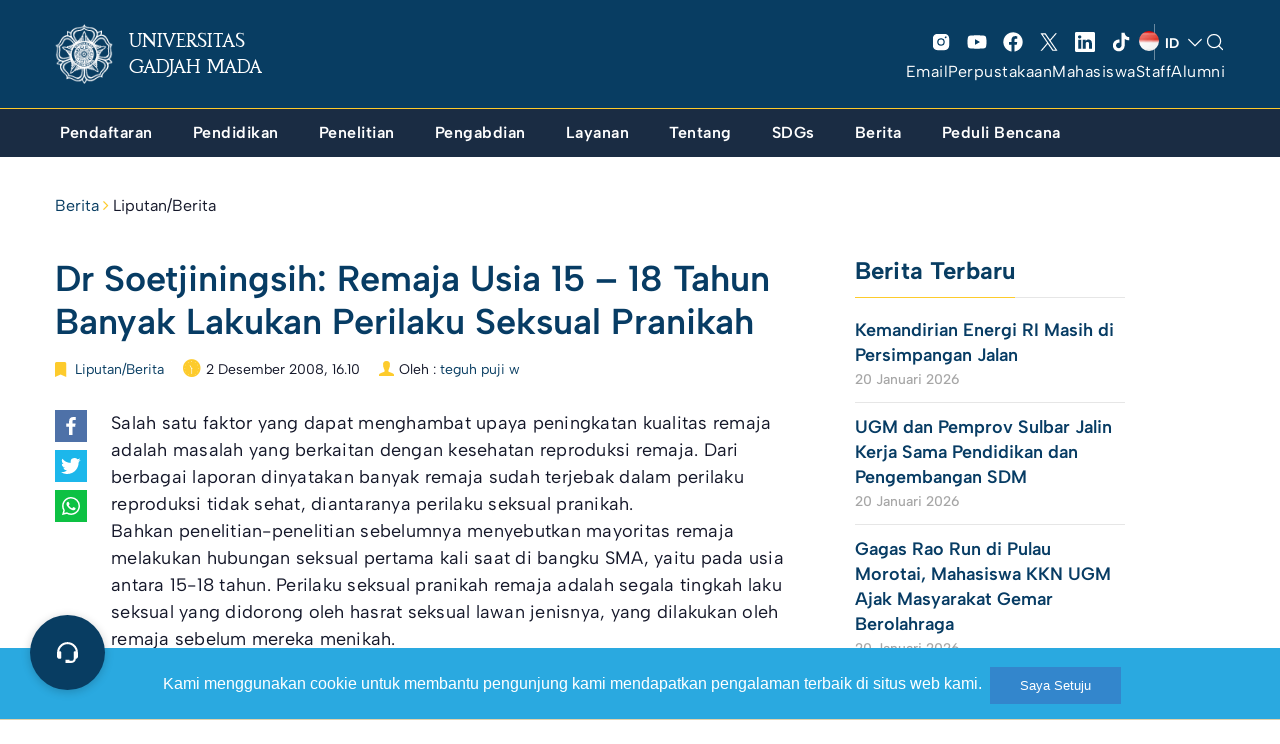

--- FILE ---
content_type: text/html; charset=UTF-8
request_url: https://ugm.ac.id/id/berita/551-dr-soetjiningsih-remaja-usia-15---18-tahun-banyak-lakukan-perilaku-seksual-pranikah/
body_size: 40170
content:

<!DOCTYPE html>
<html lang="id-ID" >
<head>
    <meta charset="UTF-8" />
    <meta name="viewport" content="width=device-width, initial-scale=1, maximum-scale=1, user-scalable=no">
     <meta name='robots' content='index, follow, max-image-preview:large, max-snippet:-1, max-video-preview:-1' />

	<!-- This site is optimized with the Yoast SEO plugin v20.8 - https://yoast.com/wordpress/plugins/seo/ -->
	<title>Dr Soetjiningsih: Remaja Usia 15 - 18 Tahun Banyak Lakukan Perilaku Seksual Pranikah - Universitas Gadjah Mada</title><link rel="preload" as="style" href="https://fonts.googleapis.com/css?family=Lora%3A400%2C400i%2C700%2C700i%7CMontserrat%3A400%2C700%7COpen%20Sans%3A400%2C400i%2C700%2C700i&#038;display=swap" /><link rel="stylesheet" href="https://fonts.googleapis.com/css?family=Lora%3A400%2C400i%2C700%2C700i%7CMontserrat%3A400%2C700%7COpen%20Sans%3A400%2C400i%2C700%2C700i&#038;display=swap" media="print" onload="this.media='all'" /><noscript><link rel="stylesheet" href="https://fonts.googleapis.com/css?family=Lora%3A400%2C400i%2C700%2C700i%7CMontserrat%3A400%2C700%7COpen%20Sans%3A400%2C400i%2C700%2C700i&#038;display=swap" /></noscript>
	<link rel="canonical" href="https://ugm.ac.id/id/berita/551-dr-soetjiningsih-remaja-usia-15-18-tahun-banyak-lakukan-perilaku-seksual-pranikah/" />
	<meta property="og:locale" content="id_ID" />
	<meta property="og:type" content="article" />
	<meta property="og:title" content="Dr Soetjiningsih: Remaja Usia 15 - 18 Tahun Banyak Lakukan Perilaku Seksual Pranikah - Universitas Gadjah Mada" />
	<meta property="og:description" content="Salah satu faktor yang dapat menghambat upaya peningkatan kualitas remaja adalah masalah yang berkaitan dengan kesehatan reproduksi remaja. Dari berbagai laporan dinyatakan banyak remaja sudah terjebak dalam perilaku reproduksi tidak sehat, diantaranya perilaku seksual pranikah. Bahkan penelitian-penelitian sebelumnya menyebutkan mayoritas remaja melakukan hubungan seksual pertama kali saat di bangku SMA, yaitu pada usia antara 15-18 [&hellip;]" />
	<meta property="og:url" content="https://ugm.ac.id/id/berita/551-dr-soetjiningsih-remaja-usia-15-18-tahun-banyak-lakukan-perilaku-seksual-pranikah/" />
	<meta property="og:site_name" content="Universitas Gadjah Mada" />
	<meta property="article:publisher" content="https://www.facebook.com/UGMYogyakarta" />
	<meta property="article:published_time" content="2008-12-02T16:10:08+00:00" />
	<meta property="og:image" content="https://ugm.ac.id/wp-content/uploads/2023/04/cropped-Simbol-Logo-Garis.png" />
	<meta property="og:image:width" content="1263" />
	<meta property="og:image:height" content="1263" />
	<meta property="og:image:type" content="image/png" />
	<meta name="author" content="teguh puji w" />
	<meta name="twitter:card" content="summary_large_image" />
	<meta name="twitter:creator" content="@UGMYogyakarta" />
	<meta name="twitter:site" content="@UGMYogyakarta" />
	<script type="application/ld+json" class="yoast-schema-graph">{"@context":"https://schema.org","@graph":[{"@type":"Article","@id":"https://ugm.ac.id/id/berita/551-dr-soetjiningsih-remaja-usia-15-18-tahun-banyak-lakukan-perilaku-seksual-pranikah/#article","isPartOf":{"@id":"https://ugm.ac.id/id/berita/551-dr-soetjiningsih-remaja-usia-15-18-tahun-banyak-lakukan-perilaku-seksual-pranikah/"},"author":{"name":"teguh puji w","@id":"https://ugm.ac.id/id/#/schema/person/37796c3292fe3fca13b88fb670941a39"},"headline":"Dr Soetjiningsih: Remaja Usia 15 &#8211; 18 Tahun Banyak Lakukan Perilaku Seksual Pranikah","datePublished":"2008-12-02T16:10:08+00:00","dateModified":"2008-12-02T16:10:08+00:00","mainEntityOfPage":{"@id":"https://ugm.ac.id/id/berita/551-dr-soetjiningsih-remaja-usia-15-18-tahun-banyak-lakukan-perilaku-seksual-pranikah/"},"wordCount":511,"commentCount":0,"publisher":{"@id":"https://ugm.ac.id/id/#organization"},"articleSection":["Liputan/Berita"],"inLanguage":"id","potentialAction":[{"@type":"CommentAction","name":"Comment","target":["https://ugm.ac.id/id/berita/551-dr-soetjiningsih-remaja-usia-15-18-tahun-banyak-lakukan-perilaku-seksual-pranikah/#respond"]}]},{"@type":"WebPage","@id":"https://ugm.ac.id/id/berita/551-dr-soetjiningsih-remaja-usia-15-18-tahun-banyak-lakukan-perilaku-seksual-pranikah/","url":"https://ugm.ac.id/id/berita/551-dr-soetjiningsih-remaja-usia-15-18-tahun-banyak-lakukan-perilaku-seksual-pranikah/","name":"Dr Soetjiningsih: Remaja Usia 15 - 18 Tahun Banyak Lakukan Perilaku Seksual Pranikah - Universitas Gadjah Mada","isPartOf":{"@id":"https://ugm.ac.id/id/#website"},"datePublished":"2008-12-02T16:10:08+00:00","dateModified":"2008-12-02T16:10:08+00:00","breadcrumb":{"@id":"https://ugm.ac.id/id/berita/551-dr-soetjiningsih-remaja-usia-15-18-tahun-banyak-lakukan-perilaku-seksual-pranikah/#breadcrumb"},"inLanguage":"id","potentialAction":[{"@type":"ReadAction","target":["https://ugm.ac.id/id/berita/551-dr-soetjiningsih-remaja-usia-15-18-tahun-banyak-lakukan-perilaku-seksual-pranikah/"]}]},{"@type":"BreadcrumbList","@id":"https://ugm.ac.id/id/berita/551-dr-soetjiningsih-remaja-usia-15-18-tahun-banyak-lakukan-perilaku-seksual-pranikah/#breadcrumb","itemListElement":[{"@type":"ListItem","position":1,"name":"Beranda","item":"https://ugm.ac.id/id/"},{"@type":"ListItem","position":2,"name":"Dr Soetjiningsih: Remaja Usia 15 &#8211; 18 Tahun Banyak Lakukan Perilaku Seksual Pranikah"}]},{"@type":"WebSite","@id":"https://ugm.ac.id/id/#website","url":"https://ugm.ac.id/id/","name":"Universitas Gadjah Mada","description":"Mengakar Kuat dan Menjulang Tinggi","publisher":{"@id":"https://ugm.ac.id/id/#organization"},"alternateName":"UGM","potentialAction":[{"@type":"SearchAction","target":{"@type":"EntryPoint","urlTemplate":"https://ugm.ac.id/id/?s={search_term_string}"},"query-input":"required name=search_term_string"}],"inLanguage":"id"},{"@type":"Organization","@id":"https://ugm.ac.id/id/#organization","name":"Universitas Gadjah Mada","alternateName":"UGM","url":"https://ugm.ac.id/id/","logo":{"@type":"ImageObject","inLanguage":"id","@id":"https://ugm.ac.id/id/#/schema/logo/image/","url":"https://ugm.ac.id/wp-content/uploads/2023/04/cropped-Simbol-Logo-Garis-1.png","contentUrl":"https://ugm.ac.id/wp-content/uploads/2023/04/cropped-Simbol-Logo-Garis-1.png","width":1263,"height":1263,"caption":"Universitas Gadjah Mada"},"image":{"@id":"https://ugm.ac.id/id/#/schema/logo/image/"},"sameAs":["https://www.facebook.com/UGMYogyakarta","https://twitter.com/UGMYogyakarta","https://www.instagram.com/ugm.yogyakarta/"]},{"@type":"Person","@id":"https://ugm.ac.id/id/#/schema/person/37796c3292fe3fca13b88fb670941a39","name":"teguh puji w","image":{"@type":"ImageObject","inLanguage":"id","@id":"https://ugm.ac.id/id/#/schema/person/image/","url":"https://secure.gravatar.com/avatar/c13513399a09bde7fcd7d4785fb7a1df?s=96&d=mm&r=g","contentUrl":"https://secure.gravatar.com/avatar/c13513399a09bde7fcd7d4785fb7a1df?s=96&d=mm&r=g","caption":"teguh puji w"}}]}</script>
	<!-- / Yoast SEO plugin. -->


<link href='https://fonts.gstatic.com' crossorigin rel='preconnect' />
<link rel="alternate" type="application/rss+xml" title="Universitas Gadjah Mada &raquo; Feed" href="https://ugm.ac.id/id/feed/" />
<link rel="alternate" type="application/rss+xml" title="Universitas Gadjah Mada &raquo; Umpan Komentar" href="https://ugm.ac.id/id/comments/feed/" />
<link rel="alternate" type="application/rss+xml" title="Universitas Gadjah Mada &raquo; Dr Soetjiningsih: Remaja Usia 15 &#8211; 18 Tahun Banyak Lakukan Perilaku Seksual Pranikah Umpan Komentar" href="https://ugm.ac.id/id/berita/551-dr-soetjiningsih-remaja-usia-15-18-tahun-banyak-lakukan-perilaku-seksual-pranikah/feed/" />
<style>
img.wp-smiley,
img.emoji {
	display: inline !important;
	border: none !important;
	box-shadow: none !important;
	height: 1em !important;
	width: 1em !important;
	margin: 0 0.07em !important;
	vertical-align: -0.1em !important;
	background: none !important;
	padding: 0 !important;
}
</style>
	<link rel='stylesheet' id='wp-block-library-css' href='https://ugm.ac.id/wp-includes/css/dist/block-library/style.min.css?ver=6.1.9' media='all' />
<style id='wp-block-library-theme-inline-css'>
.wp-block-audio figcaption{color:#555;font-size:13px;text-align:center}.is-dark-theme .wp-block-audio figcaption{color:hsla(0,0%,100%,.65)}.wp-block-audio{margin:0 0 1em}.wp-block-code{border:1px solid #ccc;border-radius:4px;font-family:Menlo,Consolas,monaco,monospace;padding:.8em 1em}.wp-block-embed figcaption{color:#555;font-size:13px;text-align:center}.is-dark-theme .wp-block-embed figcaption{color:hsla(0,0%,100%,.65)}.wp-block-embed{margin:0 0 1em}.blocks-gallery-caption{color:#555;font-size:13px;text-align:center}.is-dark-theme .blocks-gallery-caption{color:hsla(0,0%,100%,.65)}.wp-block-image figcaption{color:#555;font-size:13px;text-align:center}.is-dark-theme .wp-block-image figcaption{color:hsla(0,0%,100%,.65)}.wp-block-image{margin:0 0 1em}.wp-block-pullquote{border-top:4px solid;border-bottom:4px solid;margin-bottom:1.75em;color:currentColor}.wp-block-pullquote__citation,.wp-block-pullquote cite,.wp-block-pullquote footer{color:currentColor;text-transform:uppercase;font-size:.8125em;font-style:normal}.wp-block-quote{border-left:.25em solid;margin:0 0 1.75em;padding-left:1em}.wp-block-quote cite,.wp-block-quote footer{color:currentColor;font-size:.8125em;position:relative;font-style:normal}.wp-block-quote.has-text-align-right{border-left:none;border-right:.25em solid;padding-left:0;padding-right:1em}.wp-block-quote.has-text-align-center{border:none;padding-left:0}.wp-block-quote.is-large,.wp-block-quote.is-style-large,.wp-block-quote.is-style-plain{border:none}.wp-block-search .wp-block-search__label{font-weight:700}.wp-block-search__button{border:1px solid #ccc;padding:.375em .625em}:where(.wp-block-group.has-background){padding:1.25em 2.375em}.wp-block-separator.has-css-opacity{opacity:.4}.wp-block-separator{border:none;border-bottom:2px solid;margin-left:auto;margin-right:auto}.wp-block-separator.has-alpha-channel-opacity{opacity:1}.wp-block-separator:not(.is-style-wide):not(.is-style-dots){width:100px}.wp-block-separator.has-background:not(.is-style-dots){border-bottom:none;height:1px}.wp-block-separator.has-background:not(.is-style-wide):not(.is-style-dots){height:2px}.wp-block-table{margin:"0 0 1em 0"}.wp-block-table thead{border-bottom:3px solid}.wp-block-table tfoot{border-top:3px solid}.wp-block-table td,.wp-block-table th{word-break:normal}.wp-block-table figcaption{color:#555;font-size:13px;text-align:center}.is-dark-theme .wp-block-table figcaption{color:hsla(0,0%,100%,.65)}.wp-block-video figcaption{color:#555;font-size:13px;text-align:center}.is-dark-theme .wp-block-video figcaption{color:hsla(0,0%,100%,.65)}.wp-block-video{margin:0 0 1em}.wp-block-template-part.has-background{padding:1.25em 2.375em;margin-top:0;margin-bottom:0}
</style>
<style id='global-styles-inline-css'>
body{--wp--preset--color--black: #000000;--wp--preset--color--cyan-bluish-gray: #abb8c3;--wp--preset--color--white: #ffffff;--wp--preset--color--pale-pink: #f78da7;--wp--preset--color--vivid-red: #cf2e2e;--wp--preset--color--luminous-vivid-orange: #ff6900;--wp--preset--color--luminous-vivid-amber: #fcb900;--wp--preset--color--light-green-cyan: #7bdcb5;--wp--preset--color--vivid-green-cyan: #00d084;--wp--preset--color--pale-cyan-blue: #8ed1fc;--wp--preset--color--vivid-cyan-blue: #0693e3;--wp--preset--color--vivid-purple: #9b51e0;--wp--preset--color--primary: #073C64;--wp--preset--color--secondary: #fdcb2c;--wp--preset--color--tertiary: #083d62;--wp--preset--color--primary-bg: #083d62;--wp--preset--color--secondary-bg: #fafafa;--wp--preset--color--background: #FFFFFF;--wp--preset--gradient--vivid-cyan-blue-to-vivid-purple: linear-gradient(135deg,rgba(6,147,227,1) 0%,rgb(155,81,224) 100%);--wp--preset--gradient--light-green-cyan-to-vivid-green-cyan: linear-gradient(135deg,rgb(122,220,180) 0%,rgb(0,208,130) 100%);--wp--preset--gradient--luminous-vivid-amber-to-luminous-vivid-orange: linear-gradient(135deg,rgba(252,185,0,1) 0%,rgba(255,105,0,1) 100%);--wp--preset--gradient--luminous-vivid-orange-to-vivid-red: linear-gradient(135deg,rgba(255,105,0,1) 0%,rgb(207,46,46) 100%);--wp--preset--gradient--very-light-gray-to-cyan-bluish-gray: linear-gradient(135deg,rgb(238,238,238) 0%,rgb(169,184,195) 100%);--wp--preset--gradient--cool-to-warm-spectrum: linear-gradient(135deg,rgb(74,234,220) 0%,rgb(151,120,209) 20%,rgb(207,42,186) 40%,rgb(238,44,130) 60%,rgb(251,105,98) 80%,rgb(254,248,76) 100%);--wp--preset--gradient--blush-light-purple: linear-gradient(135deg,rgb(255,206,236) 0%,rgb(152,150,240) 100%);--wp--preset--gradient--blush-bordeaux: linear-gradient(135deg,rgb(254,205,165) 0%,rgb(254,45,45) 50%,rgb(107,0,62) 100%);--wp--preset--gradient--luminous-dusk: linear-gradient(135deg,rgb(255,203,112) 0%,rgb(199,81,192) 50%,rgb(65,88,208) 100%);--wp--preset--gradient--pale-ocean: linear-gradient(135deg,rgb(255,245,203) 0%,rgb(182,227,212) 50%,rgb(51,167,181) 100%);--wp--preset--gradient--electric-grass: linear-gradient(135deg,rgb(202,248,128) 0%,rgb(113,206,126) 100%);--wp--preset--gradient--midnight: linear-gradient(135deg,rgb(2,3,129) 0%,rgb(40,116,252) 100%);--wp--preset--duotone--dark-grayscale: url('#wp-duotone-dark-grayscale');--wp--preset--duotone--grayscale: url('#wp-duotone-grayscale');--wp--preset--duotone--purple-yellow: url('#wp-duotone-purple-yellow');--wp--preset--duotone--blue-red: url('#wp-duotone-blue-red');--wp--preset--duotone--midnight: url('#wp-duotone-midnight');--wp--preset--duotone--magenta-yellow: url('#wp-duotone-magenta-yellow');--wp--preset--duotone--purple-green: url('#wp-duotone-purple-green');--wp--preset--duotone--blue-orange: url('#wp-duotone-blue-orange');--wp--preset--font-size--small: 13px;--wp--preset--font-size--medium: 20px;--wp--preset--font-size--large: 36px;--wp--preset--font-size--x-large: 42px;--wp--preset--spacing--30: 1px;--wp--preset--spacing--40: 1px;--wp--preset--spacing--50: 1px;--wp--preset--spacing--60: 1px;--wp--preset--spacing--70: 1px;--wp--preset--spacing--80: 1px;}body { margin: 0;--wp--style--global--content-size: 842px;--wp--style--global--wide-size: 1200px; }.wp-site-blocks { padding-top: var(--wp--style--root--padding-top); padding-bottom: var(--wp--style--root--padding-bottom); }.has-global-padding { padding-right: var(--wp--style--root--padding-right); padding-left: var(--wp--style--root--padding-left); }.has-global-padding :where(.has-global-padding) { padding-right: 0; padding-left: 0; }.has-global-padding > .alignfull { margin-right: calc(var(--wp--style--root--padding-right) * -1); margin-left: calc(var(--wp--style--root--padding-left) * -1); }.has-global-padding :where(.has-global-padding) > .alignfull { margin-right: 0; margin-left: 0; }.has-global-padding > .alignfull:where(:not(.has-global-padding)) > :where([class*="wp-block-"]:not(.alignfull):not([class*="__"]),p,h1,h2,h3,h4,h5,h6,ul,ol) { padding-right: var(--wp--style--root--padding-right); padding-left: var(--wp--style--root--padding-left); }.has-global-padding :where(.has-global-padding) > .alignfull:where(:not(.has-global-padding)) > :where([class*="wp-block-"]:not(.alignfull):not([class*="__"]),p,h1,h2,h3,h4,h5,h6,ul,ol) { padding-right: 0; padding-left: 0; }.wp-site-blocks > .alignleft { float: left; margin-right: 2em; }.wp-site-blocks > .alignright { float: right; margin-left: 2em; }.wp-site-blocks > .aligncenter { justify-content: center; margin-left: auto; margin-right: auto; }.wp-site-blocks > * { margin-block-start: 0; margin-block-end: 0; }.wp-site-blocks > * + * { margin-block-start: 24px; }body { --wp--style--block-gap: 24px; }body .is-layout-flow > *{margin-block-start: 0;margin-block-end: 0;}body .is-layout-flow > * + *{margin-block-start: 24px;margin-block-end: 0;}body .is-layout-constrained > *{margin-block-start: 0;margin-block-end: 0;}body .is-layout-constrained > * + *{margin-block-start: 24px;margin-block-end: 0;}body .is-layout-flex{gap: 24px;}body .is-layout-flow > .alignleft{float: left;margin-inline-start: 0;margin-inline-end: 2em;}body .is-layout-flow > .alignright{float: right;margin-inline-start: 2em;margin-inline-end: 0;}body .is-layout-flow > .aligncenter{margin-left: auto !important;margin-right: auto !important;}body .is-layout-constrained > .alignleft{float: left;margin-inline-start: 0;margin-inline-end: 2em;}body .is-layout-constrained > .alignright{float: right;margin-inline-start: 2em;margin-inline-end: 0;}body .is-layout-constrained > .aligncenter{margin-left: auto !important;margin-right: auto !important;}body .is-layout-constrained > :where(:not(.alignleft):not(.alignright):not(.alignfull)){max-width: var(--wp--style--global--content-size);margin-left: auto !important;margin-right: auto !important;}body .is-layout-constrained > .alignwide{max-width: var(--wp--style--global--wide-size);}body .is-layout-flex{display: flex;}body .is-layout-flex{flex-wrap: wrap;align-items: center;}body .is-layout-flex > *{margin: 0;}body{--wp--style--root--padding-top: 0px;--wp--style--root--padding-right: 0px;--wp--style--root--padding-bottom: 0px;--wp--style--root--padding-left: 0px;}a:where(:not(.wp-element-button)){text-decoration: underline;}.wp-element-button, .wp-block-button__link{background-color: #32373c;border-width: 0;color: #fff;font-family: inherit;font-size: inherit;line-height: inherit;padding: calc(0.667em + 2px) calc(1.333em + 2px);text-decoration: none;}.has-black-color{color: var(--wp--preset--color--black) !important;}.has-cyan-bluish-gray-color{color: var(--wp--preset--color--cyan-bluish-gray) !important;}.has-white-color{color: var(--wp--preset--color--white) !important;}.has-pale-pink-color{color: var(--wp--preset--color--pale-pink) !important;}.has-vivid-red-color{color: var(--wp--preset--color--vivid-red) !important;}.has-luminous-vivid-orange-color{color: var(--wp--preset--color--luminous-vivid-orange) !important;}.has-luminous-vivid-amber-color{color: var(--wp--preset--color--luminous-vivid-amber) !important;}.has-light-green-cyan-color{color: var(--wp--preset--color--light-green-cyan) !important;}.has-vivid-green-cyan-color{color: var(--wp--preset--color--vivid-green-cyan) !important;}.has-pale-cyan-blue-color{color: var(--wp--preset--color--pale-cyan-blue) !important;}.has-vivid-cyan-blue-color{color: var(--wp--preset--color--vivid-cyan-blue) !important;}.has-vivid-purple-color{color: var(--wp--preset--color--vivid-purple) !important;}.has-primary-color{color: var(--wp--preset--color--primary) !important;}.has-secondary-color{color: var(--wp--preset--color--secondary) !important;}.has-tertiary-color{color: var(--wp--preset--color--tertiary) !important;}.has-primary-bg-color{color: var(--wp--preset--color--primary-bg) !important;}.has-secondary-bg-color{color: var(--wp--preset--color--secondary-bg) !important;}.has-background-color{color: var(--wp--preset--color--background) !important;}.has-black-background-color{background-color: var(--wp--preset--color--black) !important;}.has-cyan-bluish-gray-background-color{background-color: var(--wp--preset--color--cyan-bluish-gray) !important;}.has-white-background-color{background-color: var(--wp--preset--color--white) !important;}.has-pale-pink-background-color{background-color: var(--wp--preset--color--pale-pink) !important;}.has-vivid-red-background-color{background-color: var(--wp--preset--color--vivid-red) !important;}.has-luminous-vivid-orange-background-color{background-color: var(--wp--preset--color--luminous-vivid-orange) !important;}.has-luminous-vivid-amber-background-color{background-color: var(--wp--preset--color--luminous-vivid-amber) !important;}.has-light-green-cyan-background-color{background-color: var(--wp--preset--color--light-green-cyan) !important;}.has-vivid-green-cyan-background-color{background-color: var(--wp--preset--color--vivid-green-cyan) !important;}.has-pale-cyan-blue-background-color{background-color: var(--wp--preset--color--pale-cyan-blue) !important;}.has-vivid-cyan-blue-background-color{background-color: var(--wp--preset--color--vivid-cyan-blue) !important;}.has-vivid-purple-background-color{background-color: var(--wp--preset--color--vivid-purple) !important;}.has-primary-background-color{background-color: var(--wp--preset--color--primary) !important;}.has-secondary-background-color{background-color: var(--wp--preset--color--secondary) !important;}.has-tertiary-background-color{background-color: var(--wp--preset--color--tertiary) !important;}.has-primary-bg-background-color{background-color: var(--wp--preset--color--primary-bg) !important;}.has-secondary-bg-background-color{background-color: var(--wp--preset--color--secondary-bg) !important;}.has-background-background-color{background-color: var(--wp--preset--color--background) !important;}.has-black-border-color{border-color: var(--wp--preset--color--black) !important;}.has-cyan-bluish-gray-border-color{border-color: var(--wp--preset--color--cyan-bluish-gray) !important;}.has-white-border-color{border-color: var(--wp--preset--color--white) !important;}.has-pale-pink-border-color{border-color: var(--wp--preset--color--pale-pink) !important;}.has-vivid-red-border-color{border-color: var(--wp--preset--color--vivid-red) !important;}.has-luminous-vivid-orange-border-color{border-color: var(--wp--preset--color--luminous-vivid-orange) !important;}.has-luminous-vivid-amber-border-color{border-color: var(--wp--preset--color--luminous-vivid-amber) !important;}.has-light-green-cyan-border-color{border-color: var(--wp--preset--color--light-green-cyan) !important;}.has-vivid-green-cyan-border-color{border-color: var(--wp--preset--color--vivid-green-cyan) !important;}.has-pale-cyan-blue-border-color{border-color: var(--wp--preset--color--pale-cyan-blue) !important;}.has-vivid-cyan-blue-border-color{border-color: var(--wp--preset--color--vivid-cyan-blue) !important;}.has-vivid-purple-border-color{border-color: var(--wp--preset--color--vivid-purple) !important;}.has-primary-border-color{border-color: var(--wp--preset--color--primary) !important;}.has-secondary-border-color{border-color: var(--wp--preset--color--secondary) !important;}.has-tertiary-border-color{border-color: var(--wp--preset--color--tertiary) !important;}.has-primary-bg-border-color{border-color: var(--wp--preset--color--primary-bg) !important;}.has-secondary-bg-border-color{border-color: var(--wp--preset--color--secondary-bg) !important;}.has-background-border-color{border-color: var(--wp--preset--color--background) !important;}.has-vivid-cyan-blue-to-vivid-purple-gradient-background{background: var(--wp--preset--gradient--vivid-cyan-blue-to-vivid-purple) !important;}.has-light-green-cyan-to-vivid-green-cyan-gradient-background{background: var(--wp--preset--gradient--light-green-cyan-to-vivid-green-cyan) !important;}.has-luminous-vivid-amber-to-luminous-vivid-orange-gradient-background{background: var(--wp--preset--gradient--luminous-vivid-amber-to-luminous-vivid-orange) !important;}.has-luminous-vivid-orange-to-vivid-red-gradient-background{background: var(--wp--preset--gradient--luminous-vivid-orange-to-vivid-red) !important;}.has-very-light-gray-to-cyan-bluish-gray-gradient-background{background: var(--wp--preset--gradient--very-light-gray-to-cyan-bluish-gray) !important;}.has-cool-to-warm-spectrum-gradient-background{background: var(--wp--preset--gradient--cool-to-warm-spectrum) !important;}.has-blush-light-purple-gradient-background{background: var(--wp--preset--gradient--blush-light-purple) !important;}.has-blush-bordeaux-gradient-background{background: var(--wp--preset--gradient--blush-bordeaux) !important;}.has-luminous-dusk-gradient-background{background: var(--wp--preset--gradient--luminous-dusk) !important;}.has-pale-ocean-gradient-background{background: var(--wp--preset--gradient--pale-ocean) !important;}.has-electric-grass-gradient-background{background: var(--wp--preset--gradient--electric-grass) !important;}.has-midnight-gradient-background{background: var(--wp--preset--gradient--midnight) !important;}.has-small-font-size{font-size: var(--wp--preset--font-size--small) !important;}.has-medium-font-size{font-size: var(--wp--preset--font-size--medium) !important;}.has-large-font-size{font-size: var(--wp--preset--font-size--large) !important;}.has-x-large-font-size{font-size: var(--wp--preset--font-size--x-large) !important;}
.wp-block-navigation a:where(:not(.wp-element-button)){color: inherit;}
.wp-block-pullquote{font-size: 1.5em;line-height: 1.6;}
</style>
<link rel='stylesheet' id='main-min-css' href='https://ugm.ac.id/wp-content/themes/ugm-theme-2022/assets/css/style.min.css?ver=6.7' media='all' />
<link rel='stylesheet' id='style-wp-css' href='https://ugm.ac.id/wp-content/themes/ugm-theme-2022/assets/css/style-wp.css?ver=6.7' media='all' />
<link rel='stylesheet' id='header-main-css' href='https://ugm.ac.id/wp-content/themes/ugm-theme-2022/assets/css/header-main.css?ver=6.1.9' media='all' />
<link rel='stylesheet' id='header-desktop-css' href='https://ugm.ac.id/wp-content/themes/ugm-theme-2022/assets/css/header-desktop.css?ver=6.1.9' media='all' />
<link rel='stylesheet' id='header-mobile-css' href='https://ugm.ac.id/wp-content/themes/ugm-theme-2022/assets/css/header-mobile.css?ver=6.1.9' media='all' />
<link rel='stylesheet' id='2023-min-css' href='https://ugm.ac.id/wp-content/themes/ugm-theme-2022/assets/css/sass-2023/style-2023.css?ver=6.5' media='all' />
<link rel='stylesheet' id='tablepress-default-css' href='https://ugm.ac.id/wp-content/plugins/tablepress/css/build/default.css?ver=2.1.5' media='all' />
<script src='https://ugm.ac.id/wp-includes/js/jquery/jquery.min.js?ver=3.6.1' id='jquery-core-js'></script>
<script src='https://ugm.ac.id/wp-includes/js/jquery/jquery-migrate.min.js?ver=3.3.2' id='jquery-migrate-js'></script>
<link rel="EditURI" type="application/rsd+xml" title="RSD" href="https://ugm.ac.id/xmlrpc.php?rsd" />
<link rel="wlwmanifest" type="application/wlwmanifest+xml" href="https://ugm.ac.id/wp-includes/wlwmanifest.xml" />
<meta name="generator" content="WordPress 6.1.9" />
<link rel='shortlink' href='https://ugm.ac.id/?p=50813' />
<link rel="alternate" type="application/json+oembed" href="https://ugm.ac.id/wp-json/oembed/1.0/embed?url=https%3A%2F%2Fugm.ac.id%2Fid%2Fberita%2F551-dr-soetjiningsih-remaja-usia-15-18-tahun-banyak-lakukan-perilaku-seksual-pranikah%2F" />
<link rel="alternate" type="text/xml+oembed" href="https://ugm.ac.id/wp-json/oembed/1.0/embed?url=https%3A%2F%2Fugm.ac.id%2Fid%2Fberita%2F551-dr-soetjiningsih-remaja-usia-15-18-tahun-banyak-lakukan-perilaku-seksual-pranikah%2F&#038;format=xml" />
<style type="text/css">
#pojo-a11y-toolbar .pojo-a11y-toolbar-toggle a{ background-color: #083d62;	color: #ffffff;}
#pojo-a11y-toolbar .pojo-a11y-toolbar-overlay, #pojo-a11y-toolbar .pojo-a11y-toolbar-overlay ul.pojo-a11y-toolbar-items.pojo-a11y-links{ border-color: #083d62;}
body.pojo-a11y-focusable a:focus{ outline-style: initial !important;	outline-width: 1px !important;	outline-color: #ffffff !important;}
#pojo-a11y-toolbar .pojo-a11y-toolbar-overlay{ background-color: #ffffff;}
#pojo-a11y-toolbar .pojo-a11y-toolbar-overlay ul.pojo-a11y-toolbar-items li.pojo-a11y-toolbar-item a, #pojo-a11y-toolbar .pojo-a11y-toolbar-overlay p.pojo-a11y-toolbar-title{ color: #4b1aa5;}
#pojo-a11y-toolbar .pojo-a11y-toolbar-overlay ul.pojo-a11y-toolbar-items li.pojo-a11y-toolbar-item a.active{ background-color: #2e1cb5;	color: #ffffff;}</style><noscript><style>.lazyload[data-src]{display:none !important;}</style></noscript><style>.lazyload{background-image:none !important;}.lazyload:before{background-image:none !important;}</style>		<style id="wp-custom-css">
			.header-v3 ~ #body {
    margin-top: 154px;
}		</style>
		    <link rel="stylesheet" href="//maxcdn.bootstrapcdn.com/font-awesome/4.3.0/css/font-awesome.min.css">
    <link rel="stylesheet" href="//cdnjs.cloudflare.com/ajax/libs/ionicons/2.0.0/css/ionicons.css">
    <link rel="shortcut icon" type='image/x-icon' href="https://ugm.ac.id/wp-content/themes/ugm-theme-2022/assets/images/optimasi/ugm_favicon.png">
    <meta name="theme-color" content="#073C64" />


<!-- Global site tag (gtag.js) - Google Analytics -->
<script async src="https://www.googletagmanager.com/gtag/js?id=UA-165289732-1"></script>
<script>
  window.dataLayer = window.dataLayer || [];
  function gtag(){dataLayer.push(arguments);}
  gtag('js', new Date());

  gtag('config', 'UA-165289732-1');
</script>
<script async src="https://www.googletagmanager.com/gtag/js?id=G-76KHNME3RP"></script>
<script>
  window.dataLayer = window.dataLayer || [];
  function gtag(){dataLayer.push(arguments);}
  gtag('js', new Date());

  gtag('config', 'G-76KHNME3RP');
</script>
</head>
<body class="post-template-default single single-post postid-50813 single-format-standard wp-embed-responsive">
    <div class="overlay-body"></div>
    <header id="header" class="header-revamp header-v3">
        <div class="container">
            <div class="navbar-main">
                <div class="column-menu">
                    <button type="button" class="menu-toggle"><i class="icon"></i></button>
                </div>
                <div class="column-center">
                                        <a href="https://ugm.ac.id/id" class="navbar-brand">
                                                <img src="[data-uri]" alt="Universitas Gadjah Mada" class="img-responsive lazyload" data-src="https://ugm.ac.id/wp-content/uploads/2022/11/ugm_header.png" decoding="async"><noscript><img src="https://ugm.ac.id/wp-content/uploads/2022/11/ugm_header.png" alt="Universitas Gadjah Mada" class="img-responsive" data-eio="l"></noscript>
                        <span>UNIVERSITAS GADJAH MADA</span>
                    </a>
                </div>
                <div class="column-action mediaAction">
                    <div class="mediaSosmedAction">
                        <ul class="social">
                            <li class="item"><a href="https://www.instagram.com/ugm.yogyakarta" target="_blank"><svg xmlns="http://www.w3.org/2000/svg" width="32" height="32" fill="#000000" viewBox="0 0 256 256"><path d="M176,24H80A56.06,56.06,0,0,0,24,80v96a56.06,56.06,0,0,0,56,56h96a56.06,56.06,0,0,0,56-56V80A56.06,56.06,0,0,0,176,24ZM128,176a48,48,0,1,1,48-48A48.05,48.05,0,0,1,128,176Zm60-96a12,12,0,1,1,12-12A12,12,0,0,1,188,80Zm-28,48a32,32,0,1,1-32-32A32,32,0,0,1,160,128Z"></path></svg> </a></li>
                            <li class="item"><a href="https://m.youtube.com/@UGM.Yogyakarta" target="_blank"> <svg xmlns="http://www.w3.org/2000/svg" viewBox="0 0 576 512"><!--! Font Awesome Pro 6.2.1 by @fontawesome - https://fontawesome.com License - https://fontawesome.com/license (Commercial License) Copyright 2022 Fonticons, Inc. --><path d="M549.655 124.083c-6.281-23.65-24.787-42.276-48.284-48.597C458.781 64 288 64 288 64S117.22 64 74.629 75.486c-23.497 6.322-42.003 24.947-48.284 48.597-11.412 42.867-11.412 132.305-11.412 132.305s0 89.438 11.412 132.305c6.281 23.65 24.787 41.5 48.284 47.821C117.22 448 288 448 288 448s170.78 0 213.371-11.486c23.497-6.321 42.003-24.171 48.284-47.821 11.412-42.867 11.412-132.305 11.412-132.305s0-89.438-11.412-132.305zm-317.51 213.508V175.185l142.739 81.205-142.739 81.201z"/></svg> </a></li>
                            <li class="item"><a href="https://www.facebook.com/UGMYogyakarta/" target="_blank"> <svg xmlns="http://www.w3.org/2000/svg" viewBox="0 0 512 512"><!--! Font Awesome Pro 6.2.1 by @fontawesome - https://fontawesome.com License - https://fontawesome.com/license (Commercial License) Copyright 2022 Fonticons, Inc. --><path d="M504 256C504 119 393 8 256 8S8 119 8 256c0 123.78 90.69 226.38 209.25 245V327.69h-63V256h63v-54.64c0-62.15 37-96.48 93.67-96.48 27.14 0 55.52 4.84 55.52 4.84v61h-31.28c-30.8 0-40.41 19.12-40.41 38.73V256h68.78l-11 71.69h-57.78V501C413.31 482.38 504 379.78 504 256z"/></svg> </a>
                            <li class="item"><a href="https://twitter.com/UGMYogyakarta/" target="_blank"> <svg width="20" height="20" viewBox="0 0 20 20" fill="none" xmlns="http://www.w3.org/2000/svg">
<path d="M11.6175 8.66L17.9463 1.25H16.4463L10.9525 7.68375L6.5625 1.25H1.5L8.1375 10.98L1.5 18.75H3L8.8025 11.955L13.4388 18.75H18.5013L11.6175 8.66ZM9.56375 11.065L8.89125 10.0962L3.54 2.3875H5.84375L10.1613 8.60875L10.8338 9.5775L16.4475 17.665H14.1438L9.56375 11.065Z" fill="white"/>
</svg>
</a></li>
                            <li class="item"><a href="https://id.linkedin.com/school/universitas-gadjah-mada-ugm-/" target="_blank"> <svg width="20" height="20" viewBox="0 0 20 20" fill="none" xmlns="http://www.w3.org/2000/svg">
<g id="bi:linkedin" clip-path="url(#clip0_1401_22664)">
<path id="Vector" d="M0 1.4325C0 0.64125 0.6575 0 1.46875 0H18.5312C19.3425 0 20 0.64125 20 1.4325V18.5675C20 19.3587 19.3425 20 18.5312 20H1.46875C0.6575 20 0 19.3587 0 18.5675V1.4325ZM6.17875 16.7425V7.71125H3.1775V16.7425H6.17875ZM4.67875 6.4775C5.725 6.4775 6.37625 5.785 6.37625 4.9175C6.3575 4.03125 5.72625 3.3575 4.69875 3.3575C3.67125 3.3575 3 4.0325 3 4.9175C3 5.785 3.65125 6.4775 4.65875 6.4775H4.67875ZM10.8138 16.7425V11.6988C10.8138 11.4288 10.8337 11.1587 10.9137 10.9662C11.13 10.4275 11.6238 9.86875 12.4538 9.86875C13.54 9.86875 13.9738 10.6962 13.9738 11.9113V16.7425H16.975V11.5625C16.975 8.7875 15.495 7.4975 13.52 7.4975C11.9275 7.4975 11.2137 8.3725 10.8138 8.98875V9.02H10.7938C10.8004 9.00957 10.8071 8.99915 10.8138 8.98875V7.71125H7.81375C7.85125 8.55875 7.81375 16.7425 7.81375 16.7425H10.8138Z" fill="white"/>
</g>
<defs>
<clipPath id="clip0_1401_22664">
<rect width="20" height="20" fill="white"/>
</clipPath>
</defs>
</svg>
 </a></li>
                            <li class="item"><a href="https://www.tiktok.com/@ugm.id/" target="_blank"> <!DOCTYPE svg PUBLIC "-//W3C//DTD SVG 1.1//EN" "http://www.w3.org/Graphics/SVG/1.1/DTD/svg11.dtd">
<!-- Uploaded to: SVG Repo, www.svgrepo.com, Transformed by: SVG Repo Mixer Tools -->
<svg fill="#ffffff" width="64px" height="64px" viewBox="0 0 512 512" id="icons" xmlns="http://www.w3.org/2000/svg">
<g id="SVGRepo_bgCarrier" stroke-width="0"/>
<g id="SVGRepo_tracerCarrier" stroke-linecap="round" stroke-linejoin="round"/>
<g id="SVGRepo_iconCarrier">
<path d="M412.19,118.66a109.27,109.27,0,0,1-9.45-5.5,132.87,132.87,0,0,1-24.27-20.62c-18.1-20.71-24.86-41.72-27.35-56.43h.1C349.14,23.9,350,16,350.13,16H267.69V334.78c0,4.28,0,8.51-.18,12.69,0,.52-.05,1-.08,1.56,0,.23,0,.47-.05.71,0,.06,0,.12,0,.18a70,70,0,0,1-35.22,55.56,68.8,68.8,0,0,1-34.11,9c-38.41,0-69.54-31.32-69.54-70s31.13-70,69.54-70a68.9,68.9,0,0,1,21.41,3.39l.1-83.94a153.14,153.14,0,0,0-118,34.52,161.79,161.79,0,0,0-35.3,43.53c-3.48,6-16.61,30.11-18.2,69.24-1,22.21,5.67,45.22,8.85,54.73v.2c2,5.6,9.75,24.71,22.38,40.82A167.53,167.53,0,0,0,115,470.66v-.2l.2.2C155.11,497.78,199.36,496,199.36,496c7.66-.31,33.32,0,62.46-13.81,32.32-15.31,50.72-38.12,50.72-38.12a158.46,158.46,0,0,0,27.64-45.93c7.46-19.61,9.95-43.13,9.95-52.53V176.49c1,.6,14.32,9.41,14.32,9.41s19.19,12.3,49.13,20.31c21.48,5.7,50.42,6.9,50.42,6.9V131.27C453.86,132.37,433.27,129.17,412.19,118.66Z"/>
</g>
</svg> </a></li>
                        </ul>
                        <ul class="menu">
                            <li class="item dropdown pll-parent-menu-item">
                                <a class="no-click">
                                    <img src="[data-uri]" alt="ID" width="16" height="11" style="width: 16px; height: 11px;" />                                    <div class="flag-code">
                                        id                                    </div>

                                    <i class="icon"><svg xmlns="http://www.w3.org/2000/svg" width="192" height="192" fill="#ffffff" viewBox="0 0 256 256"><rect width="256" height="256" fill="none"></rect><polyline points="208 96 128 176 48 96" fill="none" stroke="#ffffff" stroke-linecap="round" stroke-linejoin="round" stroke-width="16"></polyline></svg></i>
                                </a>
                                <ul role="menu" class=" dropdown-menu " >
                                    	<li class="lang-item lang-item-8 lang-item-en no-translation lang-item-first"><a  lang="en-US" hreflang="en-US" href="https://ugm.ac.id/en/"><img src="[data-uri]" alt="EN" data-src="/wp-content/themes/ugm-theme-2022/polylang/en_US.png" decoding="async" class="lazyload" /><noscript><img src="/wp-content/themes/ugm-theme-2022/polylang/en_US.png" alt="EN" data-eio="l" /></noscript><span style="margin-left:0.3em;">EN</span></a></li>
                                </ul>
                            </li>
                            <li class="item search">
                                <a href="#" class="search-toggle" id="search-toggle">
                                    <i class="icon">
                                        <svg xmlns="http://www.w3.org/2000/svg" width="192" height="192" fill="#121212" viewBox="0 0 256 256"><rect width="256" height="256" fill="none"></rect><circle cx="116" cy="116" r="84" fill="none" stroke="#121212" stroke-linecap="round" stroke-linejoin="round" stroke-width="16"></circle><line x1="175.4" y1="175.4" x2="224" y2="224" fill="none" stroke="#121212" stroke-linecap="round" stroke-linejoin="round" stroke-width="16"></line></svg>                                    </i>
                                </a>
                            </li>
                        </ul>
                    </div>
                    <div class="menuPrimary">
                        <ul id="menu-top-menu-2023-id" class="menu"><li id="menu-item-62894" class="menu-item menu-item-type-custom menu-item-object-custom menu-item-62894"><a href="https://ugmail.ugm.ac.id/">Email</a></li>
<li id="menu-item-62895" class="menu-item menu-item-type-custom menu-item-object-custom menu-item-62895"><a href="https://lib.ugm.ac.id/">Perpustakaan</a></li>
<li id="menu-item-62896" class="menu-item menu-item-type-custom menu-item-object-custom menu-item-62896"><a href="https://ugm.ac.id/id/mahasiswa/">Mahasiswa</a></li>
<li id="menu-item-62897" class="menu-item menu-item-type-custom menu-item-object-custom menu-item-62897"><a href="https://ugm.ac.id/id/staff/">Staff</a></li>
<li id="menu-item-62898" class="menu-item menu-item-type-custom menu-item-object-custom menu-item-62898"><a href="https://ugm.ac.id/id/alumni/">Alumni</a></li>
</ul>                    </div>
                </div>
            </div>
        </div>
        <div class="navbar-menu-wrap">
            <div class="container navbar-menu">
                <div class="navMenu">
                    <ul id="menu-primary-menu-2023-id" class="menu" itemscope itemtype="http://www.schema.org/SiteNavigationElement"><li  id="menu-item-62916" class="menu-item menu-item-type-custom menu-item-object-custom menu-item-has-children child menu-item-62916 nav-item"><a href="#" data-toggle="dropdown" aria-expanded="false" class="dropdown-toggle nav-link" id="menu-item-dropdown-62916"><span itemprop="name">Pendaftaran</span></a>
<ul aria-labelledby="menu-item-dropdown-62916">
	<li  id="menu-item-62917" class="menu-item menu-item-type-custom menu-item-object-custom menu-item-62917 nav-item"><a itemprop="url" href="https://um.ugm.ac.id/ragam-seleksi-sarjana-dan-sarjana-terapan-2025/" class="dropdown-item"><span itemprop="name">Sarjana dan Sarjana Terapan</span></a></li>
	<li  id="menu-item-74813" class="menu-item menu-item-type-custom menu-item-object-custom menu-item-74813 nav-item"><a itemprop="url" href="https://um.ugm.ac.id/deskripsi-program-internasional-2/" class="dropdown-item"><span itemprop="name">International Undergraduate Program (IUP)</span></a></li>
	<li  id="menu-item-62918" class="menu-item menu-item-type-custom menu-item-object-custom menu-item-62918 nav-item"><a itemprop="url" href="https://um.ugm.ac.id/ragam-seleksi-pascasarjana/" class="dropdown-item"><span itemprop="name">Pascasarjana</span></a></li>
	<li  id="menu-item-62899" class="menu-item menu-item-type-post_type menu-item-object-page menu-item-62899 nav-item"><a itemprop="url" href="https://ugm.ac.id/id/beasiswa/" class="dropdown-item"><span itemprop="name">Bantuan Keuangan &#038; Beasiswa</span></a></li>
	<li  id="menu-item-62920" class="menu-item menu-item-type-custom menu-item-object-custom menu-item-62920 nav-item"><a itemprop="url" href="https://residence.ugm.ac.id/" class="dropdown-item"><span itemprop="name">Tinggal di Kampus</span></a></li>
	<li  id="menu-item-62921" class="menu-item menu-item-type-custom menu-item-object-custom menu-item-62921 nav-item"><a itemprop="url" href="https://um.ugm.ac.id/uang-kuliah-tunggal-ukt-snbp-dan-snbt-ta-2024-2025/" class="dropdown-item"><span itemprop="name">Biaya Pendidikan</span></a></li>
	<li  id="menu-item-62922" class="menu-item menu-item-type-custom menu-item-object-custom menu-item-62922 nav-item"><a itemprop="url" href="https://admission.ugm.ac.id/" class="dropdown-item"><span itemprop="name">Pelajar Internasional</span></a></li>
</ul>
</li>
<li  id="menu-item-62919" class="menu-item menu-item-type-custom menu-item-object-custom menu-item-has-children child menu-item-62919 nav-item"><a href="#" data-toggle="dropdown" aria-expanded="false" class="dropdown-toggle nav-link" id="menu-item-dropdown-62919"><span itemprop="name">Pendidikan</span></a>
<ul aria-labelledby="menu-item-dropdown-62919">
	<li  id="menu-item-62900" class="menu-item menu-item-type-post_type menu-item-object-page menu-item-62900 nav-item"><a itemprop="url" href="https://ugm.ac.id/id/pendidikan/" class="dropdown-item"><span itemprop="name">Fakultas dan Sekolah</span></a></li>
	<li  id="menu-item-62923" class="menu-item menu-item-type-custom menu-item-object-custom menu-item-62923 nav-item"><a itemprop="url" href="https://akademik.ugm.ac.id/kalender-akademik-t-a-2025-2026/" class="dropdown-item"><span itemprop="name">Kalender Akademik</span></a></li>
	<li  id="menu-item-82713" class="menu-item menu-item-type-custom menu-item-object-custom menu-item-82713 nav-item"><a itemprop="url" href="https://kemdiktisaintek.go.id/kabar-dikti/kabar/peringati-hari-pendidikan-nasional-kemdiktisaintek-luncurkan-diktisaintek-berdampak-sebagai-arah-baru-kebijakan-pendidikan-tinggi-sains-dan-teknologi-di-indonesia/" class="dropdown-item"><span itemprop="name">Diktisaintek Berdampak</span></a></li>
	<li  id="menu-item-62935" class="menu-item menu-item-type-custom menu-item-object-custom menu-item-has-children child menu-item-62935 nav-item"><a itemprop="url" href="#" class="dropdown-item"><span itemprop="name">Fasilitas Belajar</span></a>
	<ul aria-labelledby="menu-item-dropdown-62919">
		<li  id="menu-item-62938" class="menu-item menu-item-type-custom menu-item-object-custom menu-item-62938 nav-item"><a itemprop="url" href="https://mooc.ugm.ac.id/" class="dropdown-item"><span itemprop="name">UGM Online</span></a></li>
		<li  id="menu-item-81557" class="menu-item menu-item-type-custom menu-item-object-custom menu-item-81557 nav-item"><a itemprop="url" href="https://kanalpengetahuan.ugm.ac.id/" class="dropdown-item"><span itemprop="name">Kanal Pengetahuan</span></a></li>
		<li  id="menu-item-62936" class="menu-item menu-item-type-custom menu-item-object-custom menu-item-62936 nav-item"><a itemprop="url" href="https://elok.ugm.ac.id/" class="dropdown-item"><span itemprop="name">LMS ELOK UGM</span></a></li>
		<li  id="menu-item-62937" class="menu-item menu-item-type-custom menu-item-object-custom menu-item-62937 nav-item"><a itemprop="url" href="https://simaster.ugm.ac.id" class="dropdown-item"><span itemprop="name">Aplikasi Web SIMASTER</span></a></li>
		<li  id="menu-item-62939" class="menu-item menu-item-type-custom menu-item-object-custom menu-item-62939 nav-item"><a itemprop="url" href="https://lib.ugm.ac.id/akses-e-journals-databases-dan-e-books/" class="dropdown-item"><span itemprop="name">E-Jurnal</span></a></li>
		<li  id="menu-item-81558" class="menu-item menu-item-type-custom menu-item-object-custom menu-item-81558 nav-item"><a itemprop="url" href="https://www.youtube.com/@UGMChannel/videos" class="dropdown-item"><span itemprop="name">UGM Channel</span></a></li>
		<li  id="menu-item-62940" class="menu-item menu-item-type-custom menu-item-object-custom menu-item-62940 nav-item"><a itemprop="url" href="https://dti.ugm.ac.id/" class="dropdown-item"><span itemprop="name">Internet</span></a></li>
		<li  id="menu-item-62934" class="menu-item menu-item-type-custom menu-item-object-custom menu-item-62934 nav-item"><a itemprop="url" href="https://lib.ugm.ac.id/?file=prosedur-pemesanan-tempat-di-perpustakaan-ugm" class="dropdown-item"><span itemprop="name">Ruang Kerja Bersama</span></a></li>
		<li  id="menu-item-81589" class="menu-item menu-item-type-custom menu-item-object-custom menu-item-81589 nav-item"><a itemprop="url" href="https://search.ugm.ac.id/ai/" class="dropdown-item"><span itemprop="name">Literasi Bahasa Inggris dengan AI</span></a></li>
	</ul>
</li>
	<li  id="menu-item-62925" class="menu-item menu-item-type-custom menu-item-object-custom menu-item-has-children child menu-item-62925 nav-item"><a itemprop="url" href="#" class="dropdown-item"><span itemprop="name">Sumber Daya Siswa</span></a>
	<ul aria-labelledby="menu-item-dropdown-62919">
		<li  id="menu-item-62926" class="menu-item menu-item-type-custom menu-item-object-custom menu-item-62926 nav-item"><a itemprop="url" href="https://simaster.ugm.ac.id" class="dropdown-item"><span itemprop="name">Aplikasi SIMASTER</span></a></li>
		<li  id="menu-item-81563" class="menu-item menu-item-type-custom menu-item-object-custom menu-item-81563 nav-item"><a itemprop="url" href="https://apps.apple.com/us/app/simaster-ugm-student-vnext/id6476149049" class="dropdown-item"><span itemprop="name">SIMASTER VNext Student Mobile Apps &#8211; IOS</span></a></li>
		<li  id="menu-item-81564" class="menu-item menu-item-type-custom menu-item-object-custom menu-item-81564 nav-item"><a itemprop="url" href="https://play.google.com/store/apps/details?id=id.ac.ugm.student.vnext.simaster&#038;hl=id" class="dropdown-item"><span itemprop="name">SIMASTER VNext Student Mobile Apps &#8211; Android</span></a></li>
		<li  id="menu-item-62927" class="menu-item menu-item-type-custom menu-item-object-custom menu-item-62927 nav-item"><a itemprop="url" href="https://lib.ugm.ac.id/" class="dropdown-item"><span itemprop="name">Perpustakaan</span></a></li>
		<li  id="menu-item-62928" class="menu-item menu-item-type-custom menu-item-object-custom menu-item-62928 nav-item"><a itemprop="url" href="https://ditmawa.ugm.ac.id/fasilitas-kemahasiswaan/" class="dropdown-item"><span itemprop="name">Fasilitas</span></a></li>
		<li  id="menu-item-62929" class="menu-item menu-item-type-custom menu-item-object-custom menu-item-62929 nav-item"><a itemprop="url" href="https://ditmawa.ugm.ac.id/organisasi-fasilitas/" class="dropdown-item"><span itemprop="name">Organisasi Kemahasiswaan</span></a></li>
		<li  id="menu-item-62931" class="menu-item menu-item-type-custom menu-item-object-custom menu-item-62931 nav-item"><a itemprop="url" href="https://oia.ugm.ac.id/" class="dropdown-item"><span itemprop="name">Kantor Internasional</span></a></li>
		<li  id="menu-item-62933" class="menu-item menu-item-type-custom menu-item-object-custom menu-item-62933 nav-item"><a itemprop="url" href="https://dppa.ugm.ac.id/bus-listrik-trans-gajah-mada-sebagai-alternatif-transportasi-masal-yang-ramah-lingkungan/" class="dropdown-item"><span itemprop="name">Transportasi</span></a></li>
	</ul>
</li>
	<li  id="menu-item-62941" class="menu-item menu-item-type-custom menu-item-object-custom menu-item-has-children child menu-item-62941 nav-item"><a itemprop="url" href="#" class="dropdown-item"><span itemprop="name">Dukungan</span></a>
	<ul aria-labelledby="menu-item-dropdown-62919">
		<li  id="menu-item-62930" class="menu-item menu-item-type-custom menu-item-object-custom menu-item-62930 nav-item"><a itemprop="url" href="https://gmc.ugm.ac.id/" class="dropdown-item"><span itemprop="name">Klinik Kesehatan</span></a></li>
		<li  id="menu-item-65125" class="menu-item menu-item-type-custom menu-item-object-custom menu-item-65125 nav-item"><a itemprop="url" href="https://rsa.ugm.ac.id" class="dropdown-item"><span itemprop="name">Rumah Sakit Akademik</span></a></li>
		<li  id="menu-item-62942" class="menu-item menu-item-type-custom menu-item-object-custom menu-item-62942 nav-item"><a itemprop="url" href="https://hpu.ugm.ac.id/" class="dropdown-item"><span itemprop="name">Health Promoting University</span></a></li>
		<li  id="menu-item-62943" class="menu-item menu-item-type-custom menu-item-object-custom menu-item-62943 nav-item"><a itemprop="url" href="https://satgasppks.ugm.ac.id" class="dropdown-item"><span itemprop="name">Pusat Krisis</span></a></li>
		<li  id="menu-item-62944" class="menu-item menu-item-type-custom menu-item-object-custom menu-item-62944 nav-item"><a itemprop="url" href="https://pk4l.ugm.ac.id/" class="dropdown-item"><span itemprop="name">Keamanan dan Keselamatan</span></a></li>
	</ul>
</li>
</ul>
</li>
<li  id="menu-item-63098" class="menu-item menu-item-type-custom menu-item-object-custom menu-item-has-children child menu-item-63098 nav-item"><a href="#" data-toggle="dropdown" aria-expanded="false" class="dropdown-toggle nav-link" id="menu-item-dropdown-63098"><span itemprop="name">Penelitian</span></a>
<ul aria-labelledby="menu-item-dropdown-63098">
	<li  id="menu-item-63309" class="menu-item menu-item-type-custom menu-item-object-custom menu-item-63309 nav-item"><a itemprop="url" href="https://ugm.ac.id/id/penelitian-2/" class="dropdown-item"><span itemprop="name">Penelitian</span></a></li>
	<li  id="menu-item-62924" class="menu-item menu-item-type-custom menu-item-object-custom menu-item-62924 nav-item"><a itemprop="url" href="https://ugm.ac.id/id/penelitian-2/" class="dropdown-item"><span itemprop="name">Sorotan dan Dampak Tinggi</span></a></li>
	<li  id="menu-item-62946" class="menu-item menu-item-type-custom menu-item-object-custom menu-item-62946 nav-item"><a itemprop="url" href="https://analytics.penelitian.ugm.ac.id/" class="dropdown-item"><span itemprop="name">Publikasi</span></a></li>
	<li  id="menu-item-62949" class="menu-item menu-item-type-custom menu-item-object-custom menu-item-62949 nav-item"><a itemprop="url" href="https://digitalpress.ugm.ac.id/" class="dropdown-item"><span itemprop="name">Buku</span></a></li>
	<li  id="menu-item-62950" class="menu-item menu-item-type-custom menu-item-object-custom menu-item-62950 nav-item"><a itemprop="url" href="https://ugm.ac.id/id/penelitian-2/" class="dropdown-item"><span itemprop="name">Produk</span></a></li>
	<li  id="menu-item-62951" class="menu-item menu-item-type-custom menu-item-object-custom menu-item-62951 nav-item"><a itemprop="url" href="https://ugm.ac.id/id/penelitian-2/" class="dropdown-item"><span itemprop="name">Pusat Penelitian</span></a></li>
	<li  id="menu-item-62952" class="menu-item menu-item-type-custom menu-item-object-custom menu-item-62952 nav-item"><a itemprop="url" href="https://acadstaff.ugm.ac.id/" class="dropdown-item"><span itemprop="name">Keahlian</span></a></li>
	<li  id="menu-item-62953" class="menu-item menu-item-type-custom menu-item-object-custom menu-item-has-children child menu-item-62953 nav-item"><a itemprop="url" href="#" class="dropdown-item"><span itemprop="name">Jaringan</span></a>
	<ul aria-labelledby="menu-item-dropdown-63098">
		<li  id="menu-item-62954" class="menu-item menu-item-type-custom menu-item-object-custom menu-item-62954 nav-item"><a itemprop="url" href="https://dikti.kemdikbud.go.id/" class="dropdown-item"><span itemprop="name">Kemenristekdikti</span></a></li>
		<li  id="menu-item-62955" class="menu-item menu-item-type-custom menu-item-object-custom menu-item-62955 nav-item"><a itemprop="url" href="https://lpdp.kemenkeu.go.id/" class="dropdown-item"><span itemprop="name">LPDP</span></a></li>
	</ul>
</li>
	<li  id="menu-item-62956" class="menu-item menu-item-type-custom menu-item-object-custom menu-item-has-children child menu-item-62956 nav-item"><a itemprop="url" href="#" class="dropdown-item"><span itemprop="name">Fasilitas Penelitian</span></a>
	<ul aria-labelledby="menu-item-dropdown-63098">
		<li  id="menu-item-62957" class="menu-item menu-item-type-custom menu-item-object-custom menu-item-62957 nav-item"><a itemprop="url" href="https://lppt.ugm.ac.id/en/" class="dropdown-item"><span itemprop="name">LPPT UGM</span></a></li>
		<li  id="menu-item-62958" class="menu-item menu-item-type-custom menu-item-object-custom menu-item-62958 nav-item"><a itemprop="url" href="https://ugm.ac.id/id/berita/17472-ugm-bangun-sepuluh-gedung-baru/" class="dropdown-item"><span itemprop="name">10 Learning Centers</span></a></li>
		<li  id="menu-item-62963" class="menu-item menu-item-type-custom menu-item-object-custom menu-item-62963 nav-item"><a itemprop="url" href="https://pustakadata.id/" class="dropdown-item"><span itemprop="name">Open Data</span></a></li>
		<li  id="menu-item-62964" class="menu-item menu-item-type-custom menu-item-object-custom menu-item-62964 nav-item"><a itemprop="url" href="http://market.ugm.ac.id" class="dropdown-item"><span itemprop="name">Manajemen Lab Terpadu</span></a></li>
	</ul>
</li>
	<li  id="menu-item-62959" class="menu-item menu-item-type-custom menu-item-object-custom menu-item-has-children child menu-item-62959 nav-item"><a itemprop="url" href="#" class="dropdown-item"><span itemprop="name">Manajemen Penelitian</span></a>
	<ul aria-labelledby="menu-item-dropdown-63098">
		<li  id="menu-item-62960" class="menu-item menu-item-type-custom menu-item-object-custom menu-item-62960 nav-item"><a itemprop="url" href="https://mepi.ugm.ac.id/" class="dropdown-item"><span itemprop="name">Manajemen Etik dan Penguatan Integritas</span></a></li>
		<li  id="menu-item-62961" class="menu-item menu-item-type-custom menu-item-object-custom menu-item-62961 nav-item"><a itemprop="url" href="https://simaster.ugm.ac.id/" class="dropdown-item"><span itemprop="name">Research Administration</span></a></li>
		<li  id="menu-item-62962" class="menu-item menu-item-type-custom menu-item-object-custom menu-item-62962 nav-item"><a itemprop="url" href="https://simaster.ugm.ac.id/" class="dropdown-item"><span itemprop="name">Etichal Clearance</span></a></li>
	</ul>
</li>
</ul>
</li>
<li  id="menu-item-62965" class="menu-item menu-item-type-custom menu-item-object-custom menu-item-has-children child menu-item-62965 nav-item"><a href="#" data-toggle="dropdown" aria-expanded="false" class="dropdown-toggle nav-link" id="menu-item-dropdown-62965"><span itemprop="name">Pengabdian</span></a>
<ul aria-labelledby="menu-item-dropdown-62965">
	<li  id="menu-item-63307" class="menu-item menu-item-type-custom menu-item-object-custom menu-item-63307 nav-item"><a itemprop="url" href="https://ugm.ac.id/id/pengabdian-2/" class="dropdown-item"><span itemprop="name">Pengabdian</span></a></li>
	<li  id="menu-item-62966" class="menu-item menu-item-type-custom menu-item-object-custom menu-item-62966 nav-item"><a itemprop="url" href="https://ugm.ac.id/id/pengabdian-2/" class="dropdown-item"><span itemprop="name">Highlight dan High Impact</span></a></li>
	<li  id="menu-item-62967" class="menu-item menu-item-type-custom menu-item-object-custom menu-item-62967 nav-item"><a itemprop="url" href="https://kkn.ugm.ac.id/" class="dropdown-item"><span itemprop="name">KKN PPM</span></a></li>
	<li  id="menu-item-62968" class="menu-item menu-item-type-custom menu-item-object-custom menu-item-62968 nav-item"><a itemprop="url" href="https://scs-cel.kkn.ugm.ac.id/" class="dropdown-item"><span itemprop="name">KKN ECL</span></a></li>
	<li  id="menu-item-62969" class="menu-item menu-item-type-custom menu-item-object-custom menu-item-62969 nav-item"><a itemprop="url" href="https://pengabdian.ugm.ac.id/wilayah-binaan/" class="dropdown-item"><span itemprop="name">Desa Binaan</span></a></li>
	<li  id="menu-item-62970" class="menu-item menu-item-type-custom menu-item-object-custom menu-item-62970 nav-item"><a itemprop="url" href="https://pengabdian.ugm.ac.id/ttg-ugm/" class="dropdown-item"><span itemprop="name">Teknologi Tepat Guna</span></a></li>
	<li  id="menu-item-62971" class="menu-item menu-item-type-custom menu-item-object-custom menu-item-62971 nav-item"><a itemprop="url" href="https://sustainabledevelopment.ugm.ac.id/" class="dropdown-item"><span itemprop="name">Pendidikan Untuk Pembangunan Berkelanjutan</span></a></li>
	<li  id="menu-item-62972" class="menu-item menu-item-type-custom menu-item-object-custom menu-item-62972 nav-item"><a itemprop="url" href="https://pengabdian.ugm.ac.id/deru-ugm/" class="dropdown-item"><span itemprop="name">Unit Tanggap Bencana</span></a></li>
	<li  id="menu-item-62973" class="menu-item menu-item-type-custom menu-item-object-custom menu-item-62973 nav-item"><a itemprop="url" href="https://pengabdian.ugm.ac.id/rce-ugm/" class="dropdown-item"><span itemprop="name">Pusat Regional Keahlian</span></a></li>
	<li  id="menu-item-62974" class="menu-item menu-item-type-custom menu-item-object-custom menu-item-62974 nav-item"><a itemprop="url" href="https://pengabdian.ugm.ac.id/umkm-ugm/" class="dropdown-item"><span itemprop="name">UMKM</span></a></li>
</ul>
</li>
<li  id="menu-item-62945" class="menu-item menu-item-type-custom menu-item-object-custom menu-item-has-children child menu-item-62945 nav-item"><a href="#" data-toggle="dropdown" aria-expanded="false" class="dropdown-toggle nav-link" id="menu-item-dropdown-62945"><span itemprop="name">Layanan</span></a>
<ul aria-labelledby="menu-item-dropdown-62945">
	<li  id="menu-item-71965" class="menu-item menu-item-type-post_type menu-item-object-page menu-item-71965 nav-item"><a itemprop="url" href="https://ugm.ac.id/id/suarakita/" class="dropdown-item"><span itemprop="name">Suara Kita</span></a></li>
	<li  id="menu-item-71736" class="menu-item menu-item-type-custom menu-item-object-custom menu-item-71736 nav-item"><a itemprop="url" href="https://aspirasi.ugm.ac.id" class="dropdown-item"><span itemprop="name">Aspirasi UGM</span></a></li>
	<li  id="menu-item-62981" class="menu-item menu-item-type-custom menu-item-object-custom menu-item-62981 nav-item"><a itemprop="url" href="https://laporkan.ugm.ac.id/" class="dropdown-item"><span itemprop="name">Whistleblowing System</span></a></li>
	<li  id="menu-item-71966" class="menu-item menu-item-type-custom menu-item-object-custom menu-item-71966 nav-item"><a itemprop="url" href="https://lapor.go.id" class="dropdown-item"><span itemprop="name">lapor.go.id</span></a></li>
	<li  id="menu-item-65393" class="menu-item menu-item-type-custom menu-item-object-custom menu-item-has-children child menu-item-65393 nav-item"><a itemprop="url" href="#" class="dropdown-item"><span itemprop="name">Layanan Darurat dan Pusat Krisis</span></a>
	<ul aria-labelledby="menu-item-dropdown-62945">
		<li  id="menu-item-81379" class="menu-item menu-item-type-custom menu-item-object-custom menu-item-81379 nav-item"><a itemprop="url" href="https://ugm.ac.id/id/layanan-kesehatan-terpadu/" class="dropdown-item"><span itemprop="name">Layanan Kesehatan Terpadu</span></a></li>
		<li  id="menu-item-62976" class="menu-item menu-item-type-custom menu-item-object-custom menu-item-62976 nav-item"><a itemprop="url" href="https://pk4l.ugm.ac.id/" class="dropdown-item"><span itemprop="name">Kontak Darurat</span></a></li>
		<li  id="menu-item-65815" class="menu-item menu-item-type-custom menu-item-object-custom menu-item-65815 nav-item"><a itemprop="url" href="https://ugm.ac.id/id/3693-pusat-krisis/" class="dropdown-item"><span itemprop="name">Pusat Krisis</span></a></li>
		<li  id="menu-item-65818" class="menu-item menu-item-type-custom menu-item-object-custom menu-item-65818 nav-item"><a itemprop="url" href="https://satgasppks.ugm.ac.id" class="dropdown-item"><span itemprop="name">Satgas PPKS</span></a></li>
	</ul>
</li>
	<li  id="menu-item-65394" class="menu-item menu-item-type-custom menu-item-object-custom menu-item-has-children child menu-item-65394 nav-item"><a itemprop="url" href="#" class="dropdown-item"><span itemprop="name">Layanan Terpadu</span></a>
	<ul aria-labelledby="menu-item-dropdown-62945">
		<li  id="menu-item-81588" class="menu-item menu-item-type-custom menu-item-object-custom menu-item-81588 nav-item"><a itemprop="url" href="https://services.ugm.ac.id/" class="dropdown-item"><span itemprop="name">University Services</span></a></li>
		<li  id="menu-item-65014" class="menu-item menu-item-type-custom menu-item-object-custom menu-item-65014 nav-item"><a itemprop="url" href="https://market.ugm.ac.id/" class="dropdown-item"><span itemprop="name">Layanan Laboratorium Terpadu</span></a></li>
		<li  id="menu-item-65015" class="menu-item menu-item-type-custom menu-item-object-custom menu-item-65015 nav-item"><a itemprop="url" href="https://space.ugm.ac.id/" class="dropdown-item"><span itemprop="name">Layanan Homestay UGM</span></a></li>
		<li  id="menu-item-62932" class="menu-item menu-item-type-custom menu-item-object-custom menu-item-62932 nav-item"><a itemprop="url" href="https://residence.ugm.ac.id/asrama" class="dropdown-item"><span itemprop="name">Asrama Mahasiswa</span></a></li>
		<li  id="menu-item-65819" class="menu-item menu-item-type-custom menu-item-object-custom menu-item-65819 nav-item"><a itemprop="url" href="https://p2l.simaster.ugm.ac.id/sipinter/public/umum/beranda/view" class="dropdown-item"><span itemprop="name">Layanan Pengadaan</span></a></li>
		<li  id="menu-item-65820" class="menu-item menu-item-type-custom menu-item-object-custom menu-item-65820 nav-item"><a itemprop="url" href="https://ult.ugm.ac.id/eservices/portal/" class="dropdown-item"><span itemprop="name">Layanan Terpadu</span></a></li>
		<li  id="menu-item-65821" class="menu-item menu-item-type-custom menu-item-object-custom menu-item-65821 nav-item"><a itemprop="url" href="https://alumni.ugm.ac.id" class="dropdown-item"><span itemprop="name">Layanan Alumni</span></a></li>
		<li  id="menu-item-81663" class="menu-item menu-item-type-custom menu-item-object-custom menu-item-81663 nav-item"><a itemprop="url" href="https://services.ugm.ac.id/frontend/ketentuan?id_jenis_layanan=0N_sNut-gLFMNf6MPtfQMcQ3sok3L0DKaRoyp7mum7U=" class="dropdown-item"><span itemprop="name">Campus Visit</span></a></li>
	</ul>
</li>
	<li  id="menu-item-65395" class="menu-item menu-item-type-custom menu-item-object-custom menu-item-has-children child menu-item-65395 nav-item"><a itemprop="url" href="#" class="dropdown-item"><span itemprop="name">Layanan Data dan Informasi</span></a>
	<ul aria-labelledby="menu-item-dropdown-62945">
		<li  id="menu-item-62978" class="menu-item menu-item-type-custom menu-item-object-custom menu-item-62978 nav-item"><a itemprop="url" href="https://search.ugm.ac.id/" class="dropdown-item"><span itemprop="name">Search UGM</span></a></li>
		<li  id="menu-item-62904" class="menu-item menu-item-type-post_type menu-item-object-page menu-item-62904 nav-item"><a itemprop="url" href="https://ugm.ac.id/id/tentang-ugm/1494-peta-kampus/" class="dropdown-item"><span itemprop="name">Peta Kampus</span></a></li>
		<li  id="menu-item-62906" class="menu-item menu-item-type-post_type menu-item-object-page menu-item-62906 nav-item"><a itemprop="url" href="https://ugm.ac.id/id/tentang-ugm/3679-ugm-in-number/" class="dropdown-item"><span itemprop="name">UGM dalam Angka</span></a></li>
		<li  id="menu-item-62980" class="menu-item menu-item-type-custom menu-item-object-custom menu-item-62980 nav-item"><a itemprop="url" href="https://ppid.ugm.ac.id" class="dropdown-item"><span itemprop="name">Layanan Informasi Publik</span></a></li>
		<li  id="menu-item-62982" class="menu-item menu-item-type-custom menu-item-object-custom menu-item-62982 nav-item"><a itemprop="url" href="https://ugm.ac.id/id/3621-laporan-keuangan/" class="dropdown-item"><span itemprop="name">Laporan Keuangan</span></a></li>
		<li  id="menu-item-62979" class="menu-item menu-item-type-custom menu-item-object-custom menu-item-62979 nav-item"><a itemprop="url" href="https://ugm.ac.id/id/agenda/" class="dropdown-item"><span itemprop="name">Agenda</span></a></li>
		<li  id="menu-item-62977" class="menu-item menu-item-type-custom menu-item-object-custom menu-item-62977 nav-item"><a itemprop="url" href="https://search.ugm.ac.id/" class="dropdown-item"><span itemprop="name">Layanan Elektronik/E-Mall</span></a></li>
		<li  id="menu-item-65016" class="menu-item menu-item-type-custom menu-item-object-custom menu-item-65016 nav-item"><a itemprop="url" href="https://mooc.ugm.ac.id/" class="dropdown-item"><span itemprop="name">UGM Online</span></a></li>
		<li  id="menu-item-81623" class="menu-item menu-item-type-custom menu-item-object-custom menu-item-81623 nav-item"><a itemprop="url" href="https://play.google.com/store/apps/details?id=id.ac.ugm.parent.vnext.simaster&#038;hl=id" class="dropdown-item"><span itemprop="name">SIMASTER VNext Parents &#8211; Android</span></a></li>
		<li  id="menu-item-81621" class="menu-item menu-item-type-custom menu-item-object-custom menu-item-81621 nav-item"><a itemprop="url" href="https://apps.apple.com/us/app/simaster-ugm-parent-vnext/id6739961917" class="dropdown-item"><span itemprop="name">SIMASTER Vnext Parents &#8211; IOS</span></a></li>
		<li  id="menu-item-81659" class="menu-item menu-item-type-custom menu-item-object-custom menu-item-81659 nav-item"><a itemprop="url" href="https://pionir.ugm.ac.id/kembaraloka/" class="dropdown-item"><span itemprop="name">Virtual Campus Tour</span></a></li>
	</ul>
</li>
</ul>
</li>
<li  id="menu-item-62983" class="menu-item menu-item-type-post_type menu-item-object-page menu-item-has-children child menu-item-62983 nav-item"><a href="#" data-toggle="dropdown" aria-expanded="false" class="dropdown-toggle nav-link" id="menu-item-dropdown-62983"><span itemprop="name">Tentang</span></a>
<ul aria-labelledby="menu-item-dropdown-62983">
	<li  id="menu-item-63096" class="menu-item menu-item-type-post_type menu-item-object-page menu-item-63096 nav-item"><a itemprop="url" href="https://ugm.ac.id/id/tentang-ugm/" class="dropdown-item"><span itemprop="name">Tentang UGM</span></a></li>
	<li  id="menu-item-62908" class="menu-item menu-item-type-post_type menu-item-object-page menu-item-62908 nav-item"><a itemprop="url" href="https://ugm.ac.id/id/tentang-ugm/3689-sambutan-rektor/" class="dropdown-item"><span itemprop="name">Sambutan Rektor</span></a></li>
	<li  id="menu-item-62907" class="menu-item menu-item-type-post_type menu-item-object-page menu-item-62907 nav-item"><a itemprop="url" href="https://ugm.ac.id/id/tentang-ugm/1359-visi-dan-misi/" class="dropdown-item"><span itemprop="name">Visi dan Misi</span></a></li>
	<li  id="menu-item-62910" class="menu-item menu-item-type-post_type menu-item-object-page menu-item-62910 nav-item"><a itemprop="url" href="https://ugm.ac.id/id/tentang-ugm/3672-tugas-pokok-universitas-gadjah-mada/" class="dropdown-item"><span itemprop="name">Tugas dan Fungsi</span></a></li>
	<li  id="menu-item-62911" class="menu-item menu-item-type-post_type menu-item-object-page menu-item-62911 nav-item"><a itemprop="url" href="https://ugm.ac.id/id/tentang-ugm/1358-manajemen/" class="dropdown-item"><span itemprop="name">Organisasi</span></a></li>
	<li  id="menu-item-65877" class="menu-item menu-item-type-post_type menu-item-object-page menu-item-65877 nav-item"><a itemprop="url" href="https://ugm.ac.id/id/direktori/" class="dropdown-item"><span itemprop="name">Direktorat dan Unit Kerja</span></a></li>
	<li  id="menu-item-62909" class="menu-item menu-item-type-post_type menu-item-object-page menu-item-62909 nav-item"><a itemprop="url" href="https://ugm.ac.id/id/tentang-ugm/1356-sejarah/" class="dropdown-item"><span itemprop="name">Sejarah</span></a></li>
	<li  id="menu-item-62912" class="menu-item menu-item-type-post_type menu-item-object-page menu-item-62912 nav-item"><a itemprop="url" href="https://ugm.ac.id/id/19-makna-lambang-ugm/" class="dropdown-item"><span itemprop="name">Makna Lambang</span></a></li>
	<li  id="menu-item-62915" class="menu-item menu-item-type-post_type menu-item-object-page menu-item-62915 nav-item"><a itemprop="url" href="https://ugm.ac.id/id/tentang-ugm/3603-himne-gadjah-mada/" class="dropdown-item"><span itemprop="name">Himne Gadjah Mada</span></a></li>
	<li  id="menu-item-62975" class="menu-item menu-item-type-custom menu-item-object-custom menu-item-62975 nav-item"><a itemprop="url" href="https://brand.ugm.ac.id/" class="dropdown-item"><span itemprop="name">Panduan Identitas</span></a></li>
</ul>
</li>
<li  id="menu-item-62984" class="menu-item menu-item-type-custom menu-item-object-custom menu-item-has-children child menu-item-62984 nav-item"><a href="#" data-toggle="dropdown" aria-expanded="false" class="dropdown-toggle nav-link" id="menu-item-dropdown-62984"><span itemprop="name">SDGs</span></a>
<ul aria-labelledby="menu-item-dropdown-62984">
	<li  id="menu-item-84709" class="menu-item menu-item-type-custom menu-item-object-custom menu-item-84709 nav-item"><a itemprop="url" href="https://sustainabledevelopment.ugm.ac.id/" class="dropdown-item"><span itemprop="name">SDGs Portal</span></a></li>
	<li  id="menu-item-84708" class="menu-item menu-item-type-custom menu-item-object-custom menu-item-84708 nav-item"><a itemprop="url" href="https://dashboard.ugm.ac.id/public/sdgs/view/" class="dropdown-item"><span itemprop="name">SDGs Dashboard</span></a></li>
	<li  id="menu-item-81590" class="menu-item menu-item-type-custom menu-item-object-custom menu-item-81590 nav-item"><a itemprop="url" href="https://search.ugm.ac.id/ai/" class="dropdown-item"><span itemprop="name">SDGs dengan AI</span></a></li>
</ul>
</li>
<li  id="menu-item-62986" class="menu-item menu-item-type-post_type menu-item-object-page menu-item-home menu-item-62986 nav-item"><a itemprop="url" href="https://ugm.ac.id/id/" class="nav-link"><span itemprop="name">Berita</span></a></li>
<li  id="menu-item-87863" class="menu-item menu-item-type-custom menu-item-object-custom menu-item-87863 nav-item"><a itemprop="url" href="https://ugm.ac.id/id?s=Bencana" class="nav-link"><span itemprop="name">Peduli Bencana</span></a></li>
</ul>                </div>
            </div>
            <div class="sosmedMenu">
                <div class="sosmed">
                    <ul>
                        <li><a href="https://www.instagram.com/ugm.yogyakarta" target="_blank"><svg xmlns="http://www.w3.org/2000/svg" width="32" height="32" fill="#000000" viewBox="0 0 256 256"><path d="M176,24H80A56.06,56.06,0,0,0,24,80v96a56.06,56.06,0,0,0,56,56h96a56.06,56.06,0,0,0,56-56V80A56.06,56.06,0,0,0,176,24ZM128,176a48,48,0,1,1,48-48A48.05,48.05,0,0,1,128,176Zm60-96a12,12,0,1,1,12-12A12,12,0,0,1,188,80Zm-28,48a32,32,0,1,1-32-32A32,32,0,0,1,160,128Z"></path></svg> </a></li>
                        <li><a href="https://m.youtube.com/@UGM.Yogyakarta" target="_blank"> <svg xmlns="http://www.w3.org/2000/svg" viewBox="0 0 576 512"><!--! Font Awesome Pro 6.2.1 by @fontawesome - https://fontawesome.com License - https://fontawesome.com/license (Commercial License) Copyright 2022 Fonticons, Inc. --><path d="M549.655 124.083c-6.281-23.65-24.787-42.276-48.284-48.597C458.781 64 288 64 288 64S117.22 64 74.629 75.486c-23.497 6.322-42.003 24.947-48.284 48.597-11.412 42.867-11.412 132.305-11.412 132.305s0 89.438 11.412 132.305c6.281 23.65 24.787 41.5 48.284 47.821C117.22 448 288 448 288 448s170.78 0 213.371-11.486c23.497-6.321 42.003-24.171 48.284-47.821 11.412-42.867 11.412-132.305 11.412-132.305s0-89.438-11.412-132.305zm-317.51 213.508V175.185l142.739 81.205-142.739 81.201z"/></svg> </a></li>
                        <li><a href="https://www.facebook.com/UGMYogyakarta/" target="_blank"> <svg xmlns="http://www.w3.org/2000/svg" viewBox="0 0 512 512"><!--! Font Awesome Pro 6.2.1 by @fontawesome - https://fontawesome.com License - https://fontawesome.com/license (Commercial License) Copyright 2022 Fonticons, Inc. --><path d="M504 256C504 119 393 8 256 8S8 119 8 256c0 123.78 90.69 226.38 209.25 245V327.69h-63V256h63v-54.64c0-62.15 37-96.48 93.67-96.48 27.14 0 55.52 4.84 55.52 4.84v61h-31.28c-30.8 0-40.41 19.12-40.41 38.73V256h68.78l-11 71.69h-57.78V501C413.31 482.38 504 379.78 504 256z"/></svg> </a>
                        <li><a href="https://twitter.com/UGMYogyakarta/" target="_blank"> <svg width="20" height="20" viewBox="0 0 20 20" fill="none" xmlns="http://www.w3.org/2000/svg">
<path d="M11.6175 8.66L17.9463 1.25H16.4463L10.9525 7.68375L6.5625 1.25H1.5L8.1375 10.98L1.5 18.75H3L8.8025 11.955L13.4388 18.75H18.5013L11.6175 8.66ZM9.56375 11.065L8.89125 10.0962L3.54 2.3875H5.84375L10.1613 8.60875L10.8338 9.5775L16.4475 17.665H14.1438L9.56375 11.065Z" fill="#073C64"/>
</svg>
</a></li>
                        <li><a href="https://id.linkedin.com/school/universitas-gadjah-mada-ugm-/" target="_blank"> <svg xmlns="http://www.w3.org/2000/svg" viewBox="0 0 448 512"><!--! Font Awesome Pro 6.2.1 by @fontawesome - https://fontawesome.com License - https://fontawesome.com/license (Commercial License) Copyright 2022 Fonticons, Inc. --><path d="M100.28 448H7.4V148.9h92.88zM53.79 108.1C24.09 108.1 0 83.5 0 53.8a53.79 53.79 0 0 1 107.58 0c0 29.7-24.1 54.3-53.79 54.3zM447.9 448h-92.68V302.4c0-34.7-.7-79.2-48.29-79.2-48.29 0-55.69 37.7-55.69 76.7V448h-92.78V148.9h89.08v40.8h1.3c12.4-23.5 42.69-48.3 87.88-48.3 94 0 111.28 61.9 111.28 142.3V448z"/></svg> </a></li>
                        <li><a href="https://www.tiktok.com/@ugm.id/" target="_blank"> <!DOCTYPE svg PUBLIC "-//W3C//DTD SVG 1.1//EN" "http://www.w3.org/Graphics/SVG/1.1/DTD/svg11.dtd">
<!-- Uploaded to: SVG Repo, www.svgrepo.com, Transformed by: SVG Repo Mixer Tools -->
<svg fill="#ffffff" width="64px" height="64px" viewBox="0 0 512 512" id="icons" xmlns="http://www.w3.org/2000/svg">
<g id="SVGRepo_bgCarrier" stroke-width="0"/>
<g id="SVGRepo_tracerCarrier" stroke-linecap="round" stroke-linejoin="round"/>
<g id="SVGRepo_iconCarrier">
<path d="M412.19,118.66a109.27,109.27,0,0,1-9.45-5.5,132.87,132.87,0,0,1-24.27-20.62c-18.1-20.71-24.86-41.72-27.35-56.43h.1C349.14,23.9,350,16,350.13,16H267.69V334.78c0,4.28,0,8.51-.18,12.69,0,.52-.05,1-.08,1.56,0,.23,0,.47-.05.71,0,.06,0,.12,0,.18a70,70,0,0,1-35.22,55.56,68.8,68.8,0,0,1-34.11,9c-38.41,0-69.54-31.32-69.54-70s31.13-70,69.54-70a68.9,68.9,0,0,1,21.41,3.39l.1-83.94a153.14,153.14,0,0,0-118,34.52,161.79,161.79,0,0,0-35.3,43.53c-3.48,6-16.61,30.11-18.2,69.24-1,22.21,5.67,45.22,8.85,54.73v.2c2,5.6,9.75,24.71,22.38,40.82A167.53,167.53,0,0,0,115,470.66v-.2l.2.2C155.11,497.78,199.36,496,199.36,496c7.66-.31,33.32,0,62.46-13.81,32.32-15.31,50.72-38.12,50.72-38.12a158.46,158.46,0,0,0,27.64-45.93c7.46-19.61,9.95-43.13,9.95-52.53V176.49c1,.6,14.32,9.41,14.32,9.41s19.19,12.3,49.13,20.31c21.48,5.7,50.42,6.9,50.42,6.9V131.27C453.86,132.37,433.27,129.17,412.19,118.66Z"/>
</g>
</svg> </a></li>
                    </ul>
                </div>
                <div class="menu">
                    <ul id="menu-top-menu-2023-id-1" class="menu" itemscope itemtype="http://www.schema.org/SiteNavigationElement"><li class="menu-item menu-item-type-custom menu-item-object-custom menu-item-62894"><a href="https://ugmail.ugm.ac.id/">Email</a></li>
<li class="menu-item menu-item-type-custom menu-item-object-custom menu-item-62895"><a href="https://lib.ugm.ac.id/">Perpustakaan</a></li>
<li class="menu-item menu-item-type-custom menu-item-object-custom menu-item-62896"><a href="https://ugm.ac.id/id/mahasiswa/">Mahasiswa</a></li>
<li class="menu-item menu-item-type-custom menu-item-object-custom menu-item-62897"><a href="https://ugm.ac.id/id/staff/">Staff</a></li>
<li class="menu-item menu-item-type-custom menu-item-object-custom menu-item-62898"><a href="https://ugm.ac.id/id/alumni/">Alumni</a></li>
</ul>                </div>
            </div>
        </div>
    </header>
    
    <div id="search-collapse" class="search-collapse">
        <div class="menu-top">
            <div class="menu-top__logo">
                <a href="https://ugm.ac.id" class="navbar-brand">
                    <img src="[data-uri]" alt="Universitas Gadjah Mada" class="img-responsive lazyload" data-src="https://ugm.ac.id/wp-content/uploads/2022/11/ugm_header.png" decoding="async"><noscript><img src="https://ugm.ac.id/wp-content/uploads/2022/11/ugm_header.png" alt="Universitas Gadjah Mada" class="img-responsive" data-eio="l"></noscript>
                    <span>Universitas Gadjah Mada</span>
                </a>
            </div>
            <button id="close"><i class="icon"><svg xmlns="http://www.w3.org/2000/svg" width="192" height="192" fill="#121212" viewBox="0 0 256 256"><rect width="256" height="256" fill="none"></rect><line x1="200" y1="56" x2="56" y2="200" stroke="#121212" stroke-linecap="round" stroke-linejoin="round" stroke-width="16"></line><line x1="200" y1="200" x2="56" y2="56" stroke="#121212" stroke-linecap="round" stroke-linejoin="round" stroke-width="16"></line></svg></i></button>
        </div>
        <hr>
        <!-- <div class="menu-top">
            <button id="close"><i class="icon"><svg xmlns="http://www.w3.org/2000/svg" width="192" height="192" fill="#121212" viewBox="0 0 256 256"><rect width="256" height="256" fill="none"></rect><line x1="200" y1="56" x2="56" y2="200" stroke="#121212" stroke-linecap="round" stroke-linejoin="round" stroke-width="16"></line><line x1="200" y1="200" x2="56" y2="56" stroke="#121212" stroke-linecap="round" stroke-linejoin="round" stroke-width="16"></line></svg></i></button>
        </div> -->
        <div class="menu-search">
            <div class="search">
                <form action="https://ugm.ac.id/id" method="GET">
                    <input type="text" name="s" placeholder="Ketikkan kata kunci lalu ENTER" class="search-autocomplete" >
                    <!-- <div class="value-default">
                        Ketikkan kata kunci lalu
                    </div> -->
                    <button type="submit" class="form-submit"><svg width="80" height="80" viewBox="0 0 80 80" fill="none" xmlns="http://www.w3.org/2000/svg">
<path d="M71.7663 68.2325L58.2594 54.7253C63.0293 49.0447 65.4222 41.742 64.9391 34.3402C64.4559 26.9383 61.134 20.0086 55.6662 14.9963C50.1983 9.98397 43.0065 7.27591 35.5907 7.43684C28.1748 7.59777 21.1073 10.6153 15.862 15.8601C10.6167 21.1049 7.5986 28.1721 7.43701 35.588C7.27543 43.0039 9.98286 50.1959 14.9947 55.6642C20.0066 61.1325 26.9359 64.455 34.3377 64.9388C41.7396 65.4226 49.0425 63.0303 54.7235 58.2609L68.2307 71.7681C68.6995 72.237 69.3354 72.5004 69.9985 72.5004C70.6615 72.5004 71.2974 72.237 71.7663 71.7681C72.2351 71.2993 72.4985 70.6633 72.4985 70.0003C72.4985 69.3372 72.2351 68.7013 71.7663 68.2325ZM12.5003 36.25C12.5003 31.5527 13.8933 26.9609 16.5029 23.0552C19.1126 19.1495 22.8219 16.1054 27.1616 14.3078C31.5014 12.5103 36.2767 12.0399 40.8837 12.9563C45.4908 13.8727 49.7226 16.1347 53.0441 19.4562C56.3656 22.7777 58.6276 27.0095 59.544 31.6166C60.4604 36.2236 59.9901 40.999 58.1925 45.3387C56.3949 49.6785 53.3508 53.3877 49.4451 55.9974C45.5395 58.6071 40.9476 60 36.2503 60C29.9536 59.9929 23.9169 57.4884 19.4644 53.0359C15.012 48.5835 12.5075 42.5467 12.5003 36.25Z" fill="white"/>
</svg>
</button>
                </form>
                <div class="result-search">
                <ul> </ul>
            </div>
            </div>
            
            <div class="menu-footer">
                <a href="https://ugm.ac.id" class="navbar-brand">
                                            <img src="[data-uri]" alt="Universitas Gadjah Mada" class="img-responsive lazyload" data-src="https://ugm.ac.id/wp-content/uploads/2022/11/ugm_header.png" decoding="async"><noscript><img src="https://ugm.ac.id/wp-content/uploads/2022/11/ugm_header.png" alt="Universitas Gadjah Mada" class="img-responsive" data-eio="l"></noscript>
                        <span>UNIVERSITAS GADJAH MADA</span>
                </a>
            </div>
        </div>
    </div>

    <script>
        function splitListIntoMultipleUl(containerSelector, itemsPerList, className) {
            const listContainers = containerSelector;
            if (listContainers.length === 0) return; // Jika kontainer tidak ditemukan, hentikan fungsi

            listContainers.forEach(function(listContainer) {
                let lists = listContainer.querySelectorAll('ul');
                if (lists.length === 0) return; // Jika tidak ada <ul> di dalam kontainer, hentikan fungsi

                lists.forEach(function(list) {
                    let listItems = list.querySelectorAll('li');
                    listItems = Array.from(listItems);

                    // Bersihkan konten list saat ini
                    list.innerHTML = '';

                    while (listItems.length > 0) {
                        const listChunk = listItems.splice(0, itemsPerList);
                        const newList = document.createElement('ul');
                        if (className) {
                            newList.classList.add(className); // Menambahkan kelas ke <ul> baru
                        }

                        listChunk.forEach(function(item) {
                            newList.appendChild(item);
                        });

                        listContainer.appendChild(newList);
                    }
                });
            });
        }


        if (screen.width > 768) {
            
            function moveMegaMenu(el) {
                var addTag = document.createElement('div');
                addTag.classList.add("megaMenu");
                var insetMegamenu = el.parentNode.insertBefore(addTag, el);
                insetMegamenu.appendChild(el);
            }
            
            function wrap(el, wrapper) {
                el.parentNode.insertBefore(wrapper, el);
                wrapper.appendChild(el);
            }

            var addMegaMenu = document.querySelectorAll(".navMenu>ul>li.child>ul");

            if(addMegaMenu){
                addMegaMenu.forEach(function(iniChild){
                    var wokee = moveMegaMenu(iniChild);
                })
            }
            
            var megaMenu = document.querySelectorAll(".megaMenu");
            megaMenu.forEach(function(megamenuChild){
                const multi = document.createElement("div");
                multi.classList.add("menu__multi");
                megamenuChild.appendChild(multi);

                
                // const multiMedia = document.createElement("div");
                // multiMedia.classList.add("menu__media");
                // megamenuChild.appendChild(multiMedia);

                var multiMenu = megamenuChild.querySelectorAll(".child");
                var pindahMulti = megamenuChild.querySelector(".menu__multi");
                multiMenu.forEach(function(iniMultiMenu){
                    pindahMulti.appendChild(iniMultiMenu);
                    wrap(iniMultiMenu, document.createElement('ul'));
                })

                // megamenuChild
                var wooke = megamenuChild.querySelectorAll("ul");
                // wooke[0].classList.add("inii")
                // console.log(wooke[0]);
                var menuKiri = wooke[0].querySelectorAll('li').length;
                // console.log(menuKiri);


                // ----------

                const menuMain = document.createElement("div");
                menuMain.classList.add("menu__main");
                
                wrap(wooke[0], menuMain);
                
                var wokde = megamenuChild.querySelectorAll(".menu__main");
                splitListIntoMultipleUl(wokde, 7, 'custom-list');

                if (menuKiri > 21) {
                    megamenuChild.classList.add("bigLeft-4");
                } else if (menuKiri > 14) {
                    megamenuChild.classList.add("bigLeft-3");
                } else if (menuKiri > 7) {
                    megamenuChild.classList.add("bigLeft-2");
                }
                
                // menuKiri.forEach(function(menuLeft){
                //     console.log(menuLeft);
                // });
                // console.log("------------");
            })
            

            // Overlay
            var menuMain = document.querySelectorAll(".header-v3 .navbar-menu-wrap .navbar-menu .navMenu > ul li.menu-item-has-children");
            var elem = document.createElement('div');
            document.body.appendChild(elem);

            menuMain.forEach(element => {
                element.addEventListener('mouseover', function(e){
                    // document.body.className += ' menu-toggle-show';
                    document.body.classList.add("menu-toggle-show");
                });
                element.addEventListener('mouseout', function(e){
                    // document.body.className -= ' menu-toggle-show';
                    document.body.classList.remove("menu-toggle-show");
                });
            }); 

        }else{
            // alert("mobile");
            var menuChild = document.querySelectorAll(".header-v3 .navbar-menu-wrap .navbar-menu .navMenu > ul li.child > a");
            menuChild.forEach(element => {
                element.addEventListener('click', function(e){
                    var woke = element.parentElement;
                    woke.classList.toggle("show")
                    e.preventDefault();
                    return false;
                });
            });
        }
        


        // .navbar-menu-wrap
        var menuTrigger = document.querySelector(".header-v3 .navbar-main .column-menu");
        var menuAction  = document.querySelector(".header-v3 .navbar-menu-wrap");

        var bodyWrap    = document.querySelector("body");
        menuTrigger.addEventListener('click', function(){
            menuAction.classList.toggle("active");
            bodyWrap.classList.toggle("menu-toggle-show");
        })
        

            
    </script>
<!-- content start here -->
<div id="body">
	<div class="container">
		<div class="breadcrumb-wrapper">
			<ul class="breadcrumb" xmlns:v="http://rdf.data-vocabulary.org/#"><li typeof="v:Breadcrumb"><a rel="v:url" property="v:title" href="https://ugm.ac.id/id/">Berita</a></li><li class="active" typeof="v:Breadcrumb"><a rel="v:url" property="v:title" href="https://ugm.ac.id/id/category/liputan-berita/">Liputan/Berita</a></li></ul>		</div>

		<div class="row">
			<div id="content" class="col-md-8 sidebar-right">
				
				<article class="single-post">
	<div class="post-heading">
		<h1 class="post-title">Dr Soetjiningsih: Remaja Usia 15 &#8211; 18 Tahun Banyak Lakukan Perilaku Seksual Pranikah</h1>		<ul class="entry-meta">
										<li class="post-category">
											<a href="https://ugm.ac.id/id/category/liputan-berita/">Liputan/Berita</a>									</li>
						<li class="post-date">2 Desember 2008, 16.10</li>
			<li class="post-author">Oleh : <a href="https://ugm.ac.id/id/author/humas-ugm/" title="Pos-pos oleh teguh puji w" rel="author">teguh puji w</a></li>
			<!-- <li class="post-reads">245</li> -->
					</ul>
	</div>
	<div class="post-content">
											
		<div class="inner-wrapper">
			<div class="share-box-wrap">
						<ul class="share-box">
			<li><a href="http://www.facebook.com/sharer.php?u=https://ugm.ac.id/id/berita/551-dr-soetjiningsih-remaja-usia-15-18-tahun-banyak-lakukan-perilaku-seksual-pranikah/" class="facebook"><i class="icon"><svg xmlns="http://www.w3.org/2000/svg" width="24" height="24" viewBox="0 0 24 24"><path d="M13.397 20.997v-8.196h2.765l.411-3.209h-3.176V7.548c0-.926.258-1.56 1.587-1.56h1.684V3.127A22.336 22.336 0 0 0 14.201 3c-2.444 0-4.122 1.492-4.122 4.231v2.355H7.332v3.209h2.753v8.202h3.312z"/></svg></i></a></li>
			<li><a href="https://twitter.com/share?url=https://ugm.ac.id/id/berita/551-dr-soetjiningsih-remaja-usia-15-18-tahun-banyak-lakukan-perilaku-seksual-pranikah/" class="twitter"><i class="icon"><svg xmlns="http://www.w3.org/2000/svg" width="24" height="24" viewBox="0 0 24 24"><path d="M19.633 7.997c.013.175.013.349.013.523 0 5.325-4.053 11.461-11.46 11.461-2.282 0-4.402-.661-6.186-1.809.324.037.636.05.973.05a8.07 8.07 0 0 0 5.001-1.721 4.036 4.036 0 0 1-3.767-2.793c.249.037.499.062.761.062.361 0 .724-.05 1.061-.137a4.027 4.027 0 0 1-3.23-3.953v-.05c.537.299 1.16.486 1.82.511a4.022 4.022 0 0 1-1.796-3.354c0-.748.199-1.434.548-2.032a11.457 11.457 0 0 0 8.306 4.215c-.062-.3-.1-.611-.1-.923a4.026 4.026 0 0 1 4.028-4.028c1.16 0 2.207.486 2.943 1.272a7.957 7.957 0 0 0 2.556-.973 4.02 4.02 0 0 1-1.771 2.22 8.073 8.073 0 0 0 2.319-.624 8.645 8.645 0 0 1-2.019 2.083z"/></svg></i></a></li>
			<li><a href="whatsapp://send?text=https://ugm.ac.id/id/berita/551-dr-soetjiningsih-remaja-usia-15-18-tahun-banyak-lakukan-perilaku-seksual-pranikah/" class="whatsapp"><i class="icon"><svg xmlns="http://www.w3.org/2000/svg" width="24" height="24" viewBox="0 0 24 24"><path fill-rule="evenodd" clip-rule="evenodd" d="M18.403 5.633A8.919 8.919 0 0 0 12.053 3c-4.948 0-8.976 4.027-8.978 8.977 0 1.582.413 3.126 1.198 4.488L3 21.116l4.759-1.249a8.981 8.981 0 0 0 4.29 1.093h.004c4.947 0 8.975-4.027 8.977-8.977a8.926 8.926 0 0 0-2.627-6.35m-6.35 13.812h-.003a7.446 7.446 0 0 1-3.798-1.041l-.272-.162-2.824.741.753-2.753-.177-.282a7.448 7.448 0 0 1-1.141-3.971c.002-4.114 3.349-7.461 7.465-7.461a7.413 7.413 0 0 1 5.275 2.188 7.42 7.42 0 0 1 2.183 5.279c-.002 4.114-3.349 7.462-7.461 7.462m4.093-5.589c-.225-.113-1.327-.655-1.533-.73-.205-.075-.354-.112-.504.112s-.58.729-.711.879-.262.168-.486.056-.947-.349-1.804-1.113c-.667-.595-1.117-1.329-1.248-1.554s-.014-.346.099-.458c.101-.1.224-.262.336-.393.112-.131.149-.224.224-.374s.038-.281-.019-.393c-.056-.113-.505-1.217-.692-1.666-.181-.435-.366-.377-.504-.383a9.65 9.65 0 0 0-.429-.008.826.826 0 0 0-.599.28c-.206.225-.785.767-.785 1.871s.804 2.171.916 2.321c.112.15 1.582 2.415 3.832 3.387.536.231.954.369 1.279.473.537.171 1.026.146 1.413.089.431-.064 1.327-.542 1.514-1.066.187-.524.187-.973.131-1.067-.056-.094-.207-.151-.43-.263"/></svg></i></a></li>
		</ul>
					</div>
			<div class="inner-content">
				<p>	Salah satu faktor yang dapat menghambat upaya peningkatan kualitas remaja adalah masalah yang berkaitan dengan kesehatan reproduksi remaja. Dari berbagai laporan dinyatakan banyak remaja sudah terjebak dalam perilaku reproduksi tidak sehat, diantaranya perilaku seksual pranikah.<br />
	Bahkan penelitian-penelitian sebelumnya menyebutkan mayoritas remaja melakukan hubungan seksual pertama kali saat di bangku SMA, yaitu pada usia antara 15-18 tahun. Perilaku seksual pranikah remaja adalah segala tingkah laku seksual yang didorong oleh hasrat seksual lawan jenisnya, yang dilakukan oleh remaja sebelum mereka menikah.<br />
	&#8220;Bentuk-bentuk perilaku ini umumnya bertahap, mulai dari tingkat yang kurang intim sampai dengan hubungan seksual,&#8221; ujar Dra CHR Hari Soetjiningsih MSi, Selasa (2/12) di Auditorium Fakultas Psikologi UGM.<br />
	Dosen Fakultas Psikologi Universitas Kristen Satya Wacana Salatiga menyampaikan hal itu saat melangsungkan ujian terbuka program doktor ilmu psikologi UGM. Promovenda mempertahankan desertasi &#8220;Faktor-Faktor Yang Mempengaruhi Perilaku Seksual Pranikah pada Remaja&#8221; dengan bertindak selaku promotor Prof Dr Masrun MA dan ko-promotor Prof Dr Endang Ekowarni.<br />
	Dikatakan perilaku seksual pranikah merupakan persoalan yang multidimensional, dipengaruhi oleh berbagai faktor baik dari dalam maupun dari luar diri remaja. Karakteristik remaja atau faktor personal, keluarga dan faktor-faktor di luar keluarga seperti sekolah, dan lingkungan sekitarnya dapat untuk memprediksi aktivitas seksual remaja.<br />
	Remaja, kata Soetjiningsih, berkembang tidak dalam isolasi, tetapi dalam lingkungan yang luas yaitu keluarganya, teman-teman sebayanya, sekolah, dan lingkungan tempat tinggalnya. Pemahaman ini menekankan pentingnya peran interaksi individu dengan lingkungannya, sehingga perilaku individu, termasuk perilaku seksual harus dipahami dalam keragaman konteks sosialnya.<br />
	&#8220;Oleh karena itu dalam penelitian ini, tidak semua determinan perilaku seksual pranikah remaja dikaji, namun hanya faktor-faktor yang dari penelusuran berbagai jurnal dekat dengan kehidupan dan perkembangan remaja yaitu faktor individual (self esteem, harga diri dan religiusitas), faktor keluarga hubungan orangtua-remaja, dan faktor di luar keluarga-keluarga, tekanan negatif teman sebaya dan media pornografi,&#8221; jelas perempuan kelahiran Rembang 25 Oktober 1959 alumnus Fakultas Psikologi UGM tahun 1983 ini.<br />
	Penelitian dilakukan terhadap 398 siswa SMA di kota Yogyakarta usia 15-18 tahun. Dengan teknik random, siswa-siswa dari 14 sekolah dan dari 20 kelas yang bervariasi ini disimpulkan faktor-faktor hubungan orangtua-remaja, self esteem, tekanan negatif teman sebaya, religiusitas dan eksposur media pornografi memiliki pengaruh signifikan baik langsung maupun tidak langsung terhadap perilaku seksual pranikah remaja.<br />
	&#8220;Sumbangan faktor-faktor tersebut secara bersama sebesar 79 persen. Artinya 79 persen dari variasi perilaku seksual pranikah remaja dapat dijelaskan atau diprediksi melalui variable-variable hubungan orangtua-remaja, self esteem, tekanan sebaya, religiusitas dan eksposur media pornografi,&#8221; papar Soetji dalam kesimpulannya.<br />
	Dari 398 subjek penelitian, sebagian besar sekitar 84 persen (334 remaja) menyatakan hubungan seks pranikah adalah salah (tidak boleh) dengan alasan terbanyak karena dosa atau dilarang agama dan itu boleh dilakukan setelah ada ikatan pernikahan. Sedangkan 60 persen subjek penelitian menyatakan bahwa tingkat perilaku seksual yang boleh dilakukan sebelum menikah adalah sebatas ciuman bibir sambil pelukan. Aktivitas ciuman semacam ini oleh banyak kalangan remaja dianggap sebagai sesuatu yang biasa/ wajar.<br />
	&#8220;Dan hampir semua subjek (95 persen) mengaku pernah memperoleh pendidikan seksualitas berupa penjalasan tentang masalah atau topik-topik yang berkaitan seksualitas. Mereka (94,80 persen) juga menyatakan setuju pemberian pendidikan seks bagi kalangan remaja dan figur yang dianggap cocok memberikan pendidikan seksualitas dokter, psikolog, seksolog (31,8%), rohaniwan (34,4%) dan orangtua (31,3%),&#8221; tandas Sotjiningsih. (Humas UGM)  </p>
							</div>
		</div>
	</div>
		</article>

		<ul class="share-box">
			<li><a href="http://www.facebook.com/sharer.php?u=https://ugm.ac.id/id/berita/551-dr-soetjiningsih-remaja-usia-15-18-tahun-banyak-lakukan-perilaku-seksual-pranikah/" class="facebook"><i class="icon"><svg xmlns="http://www.w3.org/2000/svg" width="24" height="24" viewBox="0 0 24 24"><path d="M13.397 20.997v-8.196h2.765l.411-3.209h-3.176V7.548c0-.926.258-1.56 1.587-1.56h1.684V3.127A22.336 22.336 0 0 0 14.201 3c-2.444 0-4.122 1.492-4.122 4.231v2.355H7.332v3.209h2.753v8.202h3.312z"/></svg></i></a></li>
			<li><a href="https://twitter.com/share?url=https://ugm.ac.id/id/berita/551-dr-soetjiningsih-remaja-usia-15-18-tahun-banyak-lakukan-perilaku-seksual-pranikah/" class="twitter"><i class="icon"><svg xmlns="http://www.w3.org/2000/svg" width="24" height="24" viewBox="0 0 24 24"><path d="M19.633 7.997c.013.175.013.349.013.523 0 5.325-4.053 11.461-11.46 11.461-2.282 0-4.402-.661-6.186-1.809.324.037.636.05.973.05a8.07 8.07 0 0 0 5.001-1.721 4.036 4.036 0 0 1-3.767-2.793c.249.037.499.062.761.062.361 0 .724-.05 1.061-.137a4.027 4.027 0 0 1-3.23-3.953v-.05c.537.299 1.16.486 1.82.511a4.022 4.022 0 0 1-1.796-3.354c0-.748.199-1.434.548-2.032a11.457 11.457 0 0 0 8.306 4.215c-.062-.3-.1-.611-.1-.923a4.026 4.026 0 0 1 4.028-4.028c1.16 0 2.207.486 2.943 1.272a7.957 7.957 0 0 0 2.556-.973 4.02 4.02 0 0 1-1.771 2.22 8.073 8.073 0 0 0 2.319-.624 8.645 8.645 0 0 1-2.019 2.083z"/></svg></i></a></li>
			<li><a href="whatsapp://send?text=https://ugm.ac.id/id/berita/551-dr-soetjiningsih-remaja-usia-15-18-tahun-banyak-lakukan-perilaku-seksual-pranikah/" class="whatsapp"><i class="icon"><svg xmlns="http://www.w3.org/2000/svg" width="24" height="24" viewBox="0 0 24 24"><path fill-rule="evenodd" clip-rule="evenodd" d="M18.403 5.633A8.919 8.919 0 0 0 12.053 3c-4.948 0-8.976 4.027-8.978 8.977 0 1.582.413 3.126 1.198 4.488L3 21.116l4.759-1.249a8.981 8.981 0 0 0 4.29 1.093h.004c4.947 0 8.975-4.027 8.977-8.977a8.926 8.926 0 0 0-2.627-6.35m-6.35 13.812h-.003a7.446 7.446 0 0 1-3.798-1.041l-.272-.162-2.824.741.753-2.753-.177-.282a7.448 7.448 0 0 1-1.141-3.971c.002-4.114 3.349-7.461 7.465-7.461a7.413 7.413 0 0 1 5.275 2.188 7.42 7.42 0 0 1 2.183 5.279c-.002 4.114-3.349 7.462-7.461 7.462m4.093-5.589c-.225-.113-1.327-.655-1.533-.73-.205-.075-.354-.112-.504.112s-.58.729-.711.879-.262.168-.486.056-.947-.349-1.804-1.113c-.667-.595-1.117-1.329-1.248-1.554s-.014-.346.099-.458c.101-.1.224-.262.336-.393.112-.131.149-.224.224-.374s.038-.281-.019-.393c-.056-.113-.505-1.217-.692-1.666-.181-.435-.366-.377-.504-.383a9.65 9.65 0 0 0-.429-.008.826.826 0 0 0-.599.28c-.206.225-.785.767-.785 1.871s.804 2.171.916 2.321c.112.15 1.582 2.415 3.832 3.387.536.231.954.369 1.279.473.537.171 1.026.146 1.413.089.431-.064 1.327-.542 1.514-1.066.187-.524.187-.973.131-1.067-.056-.094-.207-.151-.43-.263"/></svg></i></a></li>
		</ul>
		<div class="related-post">
	<div class="content-header">
		<h3 class="content-title">Berita Terkait</h3>
	</div>
	<ul class="post-list">
							<li>
						<a href="https://ugm.ac.id/id/berita/kisah-uceng-menunaikan-janji-pada-sang-ayah/">Kisah Uceng Menunaikan Janji pada Sang Ayah</a>
						<div class="entry-meta">
							<span class="meta-date">15 Januari  2026</span>
						</div>
					</li>
										<li>
						<a href="https://ugm.ac.id/id/berita/bmkg-peringatkan-potensi-siklon-tropis-di-selatan-indonesia-warga-diminta-tingkatkan-kewaspadaan/">BMKG Peringatkan Potensi Siklon Tropis di Selatan Indonesia, Warga Diminta Tingkatkan Kewaspadaan</a>
						<div class="entry-meta">
							<span class="meta-date">02 Desember  2025</span>
						</div>
					</li>
										<li>
						<a href="https://ugm.ac.id/id/berita/wamenkes-ri-tinjau-alat-radiografi-digital-di-rsa-ugm/">Wamenkes RI Tinjau Alat Radiografi Digital di RSA UGM</a>
						<div class="entry-meta">
							<span class="meta-date">01 Desember  2025</span>
						</div>
					</li>
													</ul>
</div>			</div>
	   
						
			
<div id="sidebar" class="col-md-3">

		<div class="widget widget_rss"><div class="widget-header"><h3 class="widget-title">Berita Terbaru</h3></div>
		<ul id="recent-post-list" class="post-list">
							<li>
					
					<a class="post-title" href="https://ugm.ac.id/id/berita/kemandirian-energi-ri-masih-di-persimpangan-jalan/">
						Kemandirian Energi RI Masih di Persimpangan Jalan 					</a>

					<div class="entry-meta">

													<span class="meta-date">20 Januari 2026</span>
						
						
					</div>
				</li>
							<li>
					
					<a class="post-title" href="https://ugm.ac.id/id/berita/ugm-dan-pemprov-sulbar-jalin-kerja-sama-pendidikan-dan-pengembangan-sdm/">
						UGM dan Pemprov Sulbar Jalin Kerja Sama Pendidikan dan Pengembangan SDM					</a>

					<div class="entry-meta">

													<span class="meta-date">20 Januari 2026</span>
						
						
					</div>
				</li>
							<li>
					
					<a class="post-title" href="https://ugm.ac.id/id/berita/gagas-rao-run-di-pulau-morotai-mahasiswa-kkn-ugm-ajak-masyarakat-gemar-berolahraga/">
						Gagas Rao Run di Pulau Morotai, Mahasiswa KKN UGM Ajak Masyarakat Gemar Berolahraga 					</a>

					<div class="entry-meta">

													<span class="meta-date">20 Januari 2026</span>
						
						
					</div>
				</li>
							<li>
					
					<a class="post-title" href="https://ugm.ac.id/id/berita/dampak-pembangunan-pariwisata-sosiolog-ugm-soroti-kerusakan-kawasan-karst-gunung-sewu/">
						Dampak Pembangunan Pariwisata, Sosiolog UGM Soroti Kerusakan Kawasan Karst Gunung Sewu					</a>

					<div class="entry-meta">

													<span class="meta-date">20 Januari 2026</span>
						
						
					</div>
				</li>
							<li>
					
					<a class="post-title" href="https://ugm.ac.id/id/berita/menghapus-pilkada-langsung-dinilai-mengabaikan-suara-rakyat-dan-memperkuat-elite-politik/">
						Menghapus Pilkada Langsung Dinilai Mengabaikan Suara Rakyat dan Memperkuat Elite Politik					</a>

					<div class="entry-meta">

													<span class="meta-date">20 Januari 2026</span>
						
						
					</div>
				</li>
					</ul>

		</div>
</div> <!-- side-bar -->

		</div>

	</div>
</div>
<script type="text/javascript">
	window.addEventListener('DOMContentLoaded', function() {
		(function($) {
			socialShare();
			// Gallery Slider Preview
			$(".gallery-slider").slick({
				slidesToShow: 1,
				slidesToScroll: 1,
				asNavFor: '.gallery-nav-slider',
				responsive: [
				{
					breakpoint: 600,
					settings: {
						arrows: true,
						asNavFor: '',
						fade: false
					}
				}
				]
			});

			// Gallery Slider Nav
			$(".gallery-nav-slider").slick({
				slidesToShow: 5,
				slidesToScroll: 1,
				asNavFor: '.gallery-slider',
				dots: false,
				centerMode: true,
				focusOnSelect: true
			});
		})(jQuery);
	});
</script>

<div class="accessibility__content-lists">
	<div class="lists">
		<div class="lists__list">
			<div class="lists__list-title">
				<div class="title">
					AKSESBILITAS
				</div>
				<div class="icon">
					<svg width="16" height="16" viewBox="0 0 16 16" fill="none" xmlns="http://www.w3.org/2000/svg">
<path d="M13.5306 6.53122L8.5306 11.5312C8.46092 11.6011 8.37813 11.6566 8.28696 11.6945C8.1958 11.7323 8.09806 11.7518 7.99935 11.7518C7.90064 11.7518 7.8029 11.7323 7.71173 11.6945C7.62057 11.6566 7.53778 11.6011 7.4681 11.5312L2.4681 6.53122C2.3272 6.39033 2.24805 6.19923 2.24805 5.99997C2.24805 5.80072 2.3272 5.60962 2.4681 5.46872C2.60899 5.32783 2.80009 5.24867 2.99935 5.24867C3.19861 5.24867 3.3897 5.32783 3.5306 5.46872L7.99997 9.9381L12.4693 5.4681C12.6102 5.3272 12.8013 5.24805 13.0006 5.24805C13.1999 5.24805 13.391 5.3272 13.5318 5.4681C13.6727 5.60899 13.7519 5.80009 13.7519 5.99935C13.7519 6.19861 13.6727 6.3897 13.5318 6.5306L13.5306 6.53122Z" fill="white"/>
</svg>
				</div>
			</div>
			<div class="lists__list-description">
				<div class="description aksesibilitas">
					<ul>
						<li><a href="#" onclick="return jQuery('.pojo-a11y-btn-resize-plus').click();"><span>Increase Text</span><svg width="20" height="20" viewBox="0 0 20 20" fill="none" xmlns="http://www.w3.org/2000/svg">
<path d="M12.1876 8.75014C12.1876 8.99878 12.0889 9.23723 11.913 9.41305C11.7372 9.58887 11.4988 9.68764 11.2501 9.68764H9.68764V11.2501C9.68764 11.4988 9.58887 11.7372 9.41305 11.913C9.23723 12.0889 8.99878 12.1876 8.75014 12.1876C8.5015 12.1876 8.26304 12.0889 8.08722 11.913C7.91141 11.7372 7.81264 11.4988 7.81264 11.2501V9.68764H6.25014C6.0015 9.68764 5.76304 9.58887 5.58722 9.41305C5.41141 9.23723 5.31264 8.99878 5.31264 8.75014C5.31264 8.5015 5.41141 8.26304 5.58722 8.08722C5.76304 7.91141 6.0015 7.81264 6.25014 7.81264H7.81264V6.25014C7.81264 6.0015 7.91141 5.76304 8.08722 5.58722C8.26304 5.41141 8.5015 5.31264 8.75014 5.31264C8.99878 5.31264 9.23723 5.41141 9.41305 5.58722C9.58887 5.76304 9.68764 6.0015 9.68764 6.25014V7.81264H11.2501C11.4988 7.81264 11.7372 7.91141 11.913 8.08722C12.0889 8.26304 12.1876 8.5015 12.1876 8.75014ZM18.1634 18.1634C18.0763 18.2508 17.9728 18.3202 17.8589 18.3675C17.7449 18.4148 17.6227 18.4392 17.4994 18.4392C17.376 18.4392 17.2538 18.4148 17.1398 18.3675C17.0259 18.3202 16.9224 18.2508 16.8353 18.1634L13.1251 14.4533C11.6755 15.5657 9.85701 16.085 8.03853 15.906C6.22005 15.7269 4.53777 14.8629 3.33294 13.4891C2.12811 12.1153 1.49096 10.3346 1.55073 8.50834C1.6105 6.68205 2.36272 4.94687 3.65479 3.65479C4.94687 2.36272 6.68205 1.6105 8.50834 1.55073C10.3346 1.49096 12.1153 2.12811 13.4891 3.33294C14.8629 4.53777 15.7269 6.22005 15.906 8.03853C16.085 9.85701 15.5657 11.6755 14.4533 13.1251L18.1673 16.8384C18.3424 17.0147 18.4403 17.2533 18.4395 17.5017C18.4388 17.7502 18.3395 17.9882 18.1634 18.1634ZM8.75014 14.0626C9.80085 14.0626 10.828 13.7511 11.7016 13.1673C12.5752 12.5836 13.2562 11.7539 13.6582 10.7831C14.0603 9.81241 14.1655 8.74424 13.9606 7.71372C13.7556 6.6832 13.2496 5.7366 12.5066 4.99363C11.7637 4.25067 10.8171 3.7447 9.78656 3.53972C8.75603 3.33473 7.68786 3.43994 6.71713 3.84203C5.7464 4.24412 4.9167 4.92503 4.33295 5.79867C3.74921 6.67231 3.43764 7.69942 3.43764 8.75014C3.43929 10.1586 3.99953 11.5089 4.99546 12.5048C5.99139 13.5007 7.34168 14.061 8.75014 14.0626Z" fill="#073C64"/>
</svg>
</a></li>
						<li><a href="#" onclick="return jQuery('.pojo-a11y-btn-resize-minus').click();"><span>Decrease Text</span><svg width="20" height="20" viewBox="0 0 20 20" fill="none" xmlns="http://www.w3.org/2000/svg">
<path d="M12.1876 8.75014C12.1876 8.99878 12.0889 9.23723 11.913 9.41305C11.7372 9.58887 11.4988 9.68764 11.2501 9.68764H6.25014C6.0015 9.68764 5.76304 9.58887 5.58722 9.41305C5.41141 9.23723 5.31264 8.99878 5.31264 8.75014C5.31264 8.5015 5.41141 8.26304 5.58722 8.08722C5.76304 7.91141 6.0015 7.81264 6.25014 7.81264H11.2501C11.4988 7.81264 11.7372 7.91141 11.913 8.08722C12.0889 8.26304 12.1876 8.5015 12.1876 8.75014ZM18.1634 18.1634C18.0763 18.2508 17.9728 18.3202 17.8589 18.3675C17.7449 18.4148 17.6227 18.4392 17.4994 18.4392C17.376 18.4392 17.2538 18.4148 17.1398 18.3675C17.0259 18.3202 16.9224 18.2508 16.8353 18.1634L13.1251 14.4533C11.6755 15.5657 9.85701 16.085 8.03853 15.906C6.22005 15.7269 4.53777 14.8629 3.33294 13.4891C2.12811 12.1153 1.49096 10.3346 1.55073 8.50834C1.6105 6.68205 2.36272 4.94687 3.65479 3.65479C4.94687 2.36272 6.68205 1.6105 8.50834 1.55073C10.3346 1.49096 12.1153 2.12811 13.4891 3.33294C14.8629 4.53777 15.7269 6.22005 15.906 8.03853C16.085 9.85701 15.5657 11.6755 14.4533 13.1251L18.1673 16.8384C18.3424 17.0147 18.4403 17.2533 18.4395 17.5017C18.4388 17.7502 18.3395 17.9882 18.1634 18.1634ZM8.75014 14.0626C9.80085 14.0626 10.828 13.7511 11.7016 13.1673C12.5752 12.5836 13.2562 11.7539 13.6582 10.7831C14.0603 9.81241 14.1655 8.74424 13.9606 7.71372C13.7556 6.6832 13.2496 5.7366 12.5066 4.99363C11.7637 4.25067 10.8171 3.7447 9.78656 3.53972C8.75603 3.33473 7.68786 3.43994 6.71713 3.84203C5.7464 4.24412 4.9167 4.92503 4.33295 5.79867C3.74921 6.67231 3.43764 7.69942 3.43764 8.75014C3.43929 10.1586 3.99953 11.5089 4.99546 12.5048C5.99139 13.5007 7.34168 14.061 8.75014 14.0626Z" fill="#073C64"/>
</svg>
</a></li>
						<li><a href="#" onclick="return jQuery('.pojo-a11y-btn-high-contrast').click();"><span>High Contrast</span><svg width="20" height="20" viewBox="0 0 20 20" fill="none" xmlns="http://www.w3.org/2000/svg">
<path d="M10 1.875C8.39303 1.875 6.82214 2.35152 5.486 3.24431C4.14985 4.1371 3.10844 5.40605 2.49348 6.8907C1.87852 8.37535 1.71762 10.009 2.03112 11.5851C2.34463 13.1612 3.11846 14.6089 4.25476 15.7452C5.39106 16.8815 6.8388 17.6554 8.4149 17.9689C9.99099 18.2824 11.6247 18.1215 13.1093 17.5065C14.594 16.8916 15.8629 15.8502 16.7557 14.514C17.6485 13.1779 18.125 11.607 18.125 10C18.1227 7.84581 17.266 5.78051 15.7427 4.25727C14.2195 2.73403 12.1542 1.87727 10 1.875ZM3.125 10C3.12707 8.17727 3.85206 6.42979 5.14093 5.14092C6.42979 3.85206 8.17727 3.12707 10 3.125V16.875C8.17727 16.8729 6.42979 16.1479 5.14093 14.8591C3.85206 13.5702 3.12707 11.8227 3.125 10Z" fill="#073C64"/>
</svg>
</a></li>
						<li><a href="#" onclick="return jQuery('.pojo-a11y-btn-light-background').click();"><span>Light Background</span><svg width="20" height="20" viewBox="0 0 20 20" fill="none" xmlns="http://www.w3.org/2000/svg">
<path d="M19.6096 9.61953C19.5807 9.55625 18.8963 8.03672 17.3846 6.525C15.3619 4.50547 12.8127 3.4375 10.0002 3.4375C7.18769 3.4375 4.63847 4.50547 2.61815 6.525C1.10643 8.03672 0.42206 9.55625 0.39081 9.61953C0.337882 9.73953 0.310547 9.86924 0.310547 10.0004C0.310547 10.1315 0.337882 10.2613 0.39081 10.3813C0.419716 10.4453 1.10409 11.9641 2.61659 13.4758C4.63847 15.4953 7.18769 16.5625 10.0002 16.5625C12.8127 16.5625 15.3619 15.4953 17.3814 13.4758C18.8939 11.9641 19.5783 10.4453 19.6072 10.3813C19.6605 10.2614 19.6882 10.1318 19.6887 10.0006C19.6891 9.86949 19.6621 9.73969 19.6096 9.61953ZM16.0111 12.1977C14.3338 13.8492 12.3119 14.6875 10.0002 14.6875C7.68847 14.6875 5.66659 13.8492 3.99159 12.1969C3.33249 11.5447 2.76553 10.8056 2.30643 10C2.76566 9.19474 3.33261 8.45589 3.99159 7.80391C5.66737 6.15078 7.68847 5.3125 10.0002 5.3125C12.3119 5.3125 14.333 6.15078 16.0088 7.80391C16.6678 8.45583 17.2348 9.19469 17.6939 10C17.2348 10.8055 16.6678 11.5447 16.0088 12.1969L16.0111 12.1977ZM10.0002 6.5625C9.32031 6.5625 8.65571 6.76411 8.09041 7.14182C7.52512 7.51954 7.08453 8.0564 6.82435 8.68453C6.56417 9.31265 6.4961 10.0038 6.62874 10.6706C6.76137 11.3374 7.08876 11.9499 7.56951 12.4307C8.05025 12.9114 8.66275 13.2388 9.32956 13.3714C9.99637 13.5041 10.6875 13.436 11.3157 13.1758C11.9438 12.9157 12.4806 12.4751 12.8584 11.9098C13.2361 11.3445 13.4377 10.6799 13.4377 10C13.4367 9.08864 13.0742 8.21489 12.4297 7.57046C11.7853 6.92603 10.9115 6.56353 10.0002 6.5625ZM10.0002 11.5625C9.69115 11.5625 9.38906 11.4709 9.13211 11.2992C8.87515 11.1275 8.67488 10.8835 8.55662 10.5979C8.43836 10.3124 8.40742 9.99827 8.46771 9.69517C8.528 9.39208 8.67681 9.11367 8.89533 8.89515C9.11385 8.67663 9.39226 8.52781 9.69536 8.46752C9.99845 8.40723 10.3126 8.43818 10.5981 8.55644C10.8836 8.6747 11.1277 8.87497 11.2994 9.13192C11.471 9.38887 11.5627 9.69097 11.5627 10C11.5627 10.4144 11.3981 10.8118 11.105 11.1049C10.812 11.3979 10.4146 11.5625 10.0002 11.5625Z" fill="#073C64"/>
</svg>
</a></li>
						<li><a href="#" onclick="return jQuery('.pojo-a11y-btn-links-underline').click();"><span>Links Underline</span><svg width="20" height="20" viewBox="0 0 20 20" fill="none" xmlns="http://www.w3.org/2000/svg">
<path d="M11.6 5.30708L11.3336 5.61411C11.253 5.70717 11.1548 5.78343 11.0447 5.83854C10.9346 5.89365 10.8147 5.92653 10.6919 5.93531C10.5691 5.94409 10.4457 5.92859 10.3289 5.8897C10.2121 5.85081 10.104 5.78928 10.011 5.70864C9.91793 5.628 9.84167 5.52982 9.78656 5.41971C9.73145 5.3096 9.69857 5.18971 9.68979 5.06689C9.67206 4.81885 9.7536 4.57392 9.91646 4.38599L10.2071 4.05083C10.2219 4.03442 10.2368 4.01802 10.2524 4.00239C11.0143 3.24052 12.0476 2.8125 13.125 2.8125C13.6586 2.8125 14.1868 2.91758 14.6797 3.12174C15.1726 3.32591 15.6205 3.62515 15.9977 4.00239C16.3749 4.37964 16.6742 4.82749 16.8784 5.32038C17.0825 5.81327 17.1876 6.34155 17.1876 6.87505C17.1876 7.40855 17.0825 7.93683 16.8784 8.42972C16.6742 8.92261 16.3749 9.37046 15.9977 9.74771C15.9821 9.76333 15.9657 9.77817 15.9493 9.79302L15.6141 10.0836C15.5211 10.1643 15.413 10.2258 15.2962 10.2647C15.1794 10.3036 15.056 10.3191 14.9332 10.3103C14.8104 10.3015 14.6905 10.2686 14.5804 10.2135C14.4703 10.1584 14.3721 10.0822 14.2915 9.98911C14.2108 9.89606 14.1493 9.78803 14.1104 9.6712C14.0715 9.55437 14.056 9.43103 14.0648 9.30821C14.0736 9.18539 14.1065 9.0655 14.1616 8.95539C14.2167 8.84527 14.2929 8.7471 14.386 8.66646L14.693 8.40005C15.0897 7.98715 15.3086 7.43519 15.3029 6.86266C15.2971 6.29013 15.0671 5.74268 14.6623 5.33782C14.2574 4.93296 13.71 4.70297 13.1374 4.69723C12.5649 4.69148 12.013 4.91043 11.6 5.30708ZM9.98911 14.2915C9.89607 14.2108 9.78804 14.1493 9.67121 14.1104C9.55438 14.0715 9.43103 14.056 9.3082 14.0647C9.18538 14.0735 9.06548 14.1064 8.95537 14.1615C8.84526 14.2166 8.74708 14.2929 8.66646 14.386L8.40005 14.693C7.98715 15.0897 7.43519 15.3086 6.86266 15.3029C6.29013 15.2971 5.74268 15.0671 5.33782 14.6623C4.93296 14.2574 4.70297 13.71 4.69723 13.1374C4.69148 12.5649 4.91043 12.013 5.30708 11.6L5.61411 11.3336C5.80204 11.1708 5.91758 10.9399 5.93531 10.6919C5.95304 10.4438 5.8715 10.1989 5.70864 10.011C5.54578 9.82306 5.31494 9.70752 5.06689 9.68979C4.81885 9.67206 4.57392 9.7536 4.38599 9.91646L4.05083 10.2071C4.03442 10.2219 4.01802 10.2368 4.00239 10.2524C3.24052 11.0143 2.8125 12.0476 2.8125 13.125C2.8125 14.2025 3.24052 15.2358 4.00239 15.9977C4.76427 16.7596 5.79759 17.1876 6.87505 17.1876C7.9525 17.1876 8.98583 16.7596 9.74771 15.9977C9.76333 15.9821 9.77817 15.9657 9.79302 15.9493L10.0836 15.6141C10.1643 15.5211 10.2258 15.413 10.2647 15.2962C10.3036 15.1794 10.3191 15.056 10.3104 14.9332C10.3016 14.8104 10.2687 14.6905 10.2136 14.5804C10.1585 14.4703 10.0822 14.3721 9.98911 14.2915ZM16.25 11.5625H14.6875C14.4389 11.5625 14.2005 11.6613 14.0246 11.8371C13.8488 12.013 13.75 12.2514 13.75 12.5C13.75 12.7487 13.8488 12.9871 14.0246 13.163C14.2005 13.3388 14.4389 13.4375 14.6875 13.4375H16.25C16.4987 13.4375 16.7371 13.3388 16.913 13.163C17.0888 12.9871 17.1875 12.7487 17.1875 12.5C17.1875 12.2514 17.0888 12.013 16.913 11.8371C16.7371 11.6613 16.4987 11.5625 16.25 11.5625ZM3.75005 8.43755H5.31255C5.56119 8.43755 5.79965 8.33878 5.97546 8.16296C6.15128 7.98715 6.25005 7.74869 6.25005 7.50005C6.25005 7.25141 6.15128 7.01295 5.97546 6.83714C5.79965 6.66132 5.56119 6.56255 5.31255 6.56255H3.75005C3.50141 6.56255 3.26295 6.66132 3.08714 6.83714C2.91132 7.01295 2.81255 7.25141 2.81255 7.50005C2.81255 7.74869 2.91132 7.98715 3.08714 8.16296C3.26295 8.33878 3.50141 8.43755 3.75005 8.43755ZM12.5 13.75C12.2514 13.75 12.013 13.8488 11.8371 14.0246C11.6613 14.2005 11.5625 14.4389 11.5625 14.6875V16.25C11.5625 16.4987 11.6613 16.7371 11.8371 16.913C12.013 17.0888 12.2514 17.1875 12.5 17.1875C12.7487 17.1875 12.9871 17.0888 13.163 16.913C13.3388 16.7371 13.4375 16.4987 13.4375 16.25V14.6875C13.4375 14.4389 13.3388 14.2005 13.163 14.0246C12.9871 13.8488 12.7487 13.75 12.5 13.75ZM7.50005 6.25005C7.74869 6.25005 7.98715 6.15128 8.16296 5.97546C8.33878 5.79965 8.43755 5.56119 8.43755 5.31255V3.75005C8.43755 3.50141 8.33878 3.26295 8.16296 3.08714C7.98715 2.91132 7.74869 2.81255 7.50005 2.81255C7.25141 2.81255 7.01295 2.91132 6.83714 3.08714C6.66132 3.26295 6.56255 3.50141 6.56255 3.75005V5.31255C6.56255 5.56119 6.66132 5.79965 6.83714 5.97546C7.01295 6.15128 7.25141 6.25005 7.50005 6.25005Z" fill="#073C64"/>
</svg>
</a></li>
						<li><a href="#" onclick="return jQuery('.pojo-a11y-btn-readable-font').click();"><span>Readable Font</span><svg width="20" height="20" viewBox="0 0 20 20" fill="none" xmlns="http://www.w3.org/2000/svg">
<path d="M7.09871 3.97618C7.023 3.81512 6.90301 3.67893 6.75277 3.58354C6.60252 3.48816 6.42823 3.4375 6.25027 3.4375C6.0723 3.4375 5.89801 3.48816 5.74777 3.58354C5.59753 3.67893 5.47754 3.81512 5.40183 3.97618L0.40183 14.6012C0.301738 14.8253 0.2935 15.0796 0.378886 15.3097C0.464273 15.5398 0.636474 15.7272 0.858515 15.8318C1.08056 15.9363 1.33473 15.9496 1.56646 15.8688C1.7982 15.788 1.98901 15.6195 2.09792 15.3996L3.31589 12.8129H9.18464L10.4018 15.3996C10.5077 15.6246 10.6986 15.7984 10.9326 15.8826C11.1666 15.9669 11.4245 15.9547 11.6495 15.8488C11.8745 15.743 12.0482 15.552 12.1325 15.318C12.2167 15.0841 12.2046 14.8262 12.0987 14.6012L7.09871 3.97618ZM4.19871 10.9379L6.25027 6.57696L8.30261 10.9379H4.19871ZM15.6253 7.1879C14.5432 7.1879 13.6901 7.48946 13.0901 8.08477C12.9958 8.16977 12.9197 8.27305 12.8664 8.38835C12.8132 8.50365 12.784 8.62856 12.7805 8.7555C12.777 8.88245 12.7993 9.00878 12.8461 9.12683C12.8929 9.24488 12.9632 9.3522 13.0527 9.44226C13.1423 9.53232 13.2492 9.60325 13.3669 9.65075C13.4847 9.69825 13.6109 9.72133 13.7379 9.71858C13.8648 9.71584 13.9899 9.68733 14.1055 9.63478C14.2211 9.58223 14.3249 9.50674 14.4104 9.4129C14.6448 9.17852 15.0557 9.05977 15.6253 9.05977C16.355 9.05977 16.9682 9.4629 17.1385 10.0051C16.6621 9.79387 16.1464 9.68578 15.6253 9.6879C13.73 9.6879 12.1878 11.0895 12.1878 12.8129C12.1878 14.5363 13.73 15.9379 15.6253 15.9379C16.2238 15.9394 16.8137 15.7952 17.344 15.5176C17.4553 15.6853 17.6176 15.8128 17.807 15.8812C17.9963 15.9495 18.2026 15.9551 18.3954 15.8971C18.5882 15.8391 18.7572 15.7206 18.8773 15.5591C18.9975 15.3976 19.0625 15.2017 19.0628 15.0004V10.3129C19.0628 8.58946 17.5206 7.1879 15.6253 7.1879ZM15.6253 14.0629C14.7659 14.0629 14.0628 13.502 14.0628 12.8129C14.0628 12.1238 14.7659 11.5629 15.6253 11.5629C16.4846 11.5629 17.1878 12.1238 17.1878 12.8129C17.1878 13.502 16.4846 14.0629 15.6253 14.0629Z" fill="#073C64"/>
</svg>
</a></li>
						<li><a href="#" onclick="return jQuery('.pojo-a11y-btn-reset').click();"><span>Reset</span><svg width="20" height="20" viewBox="0 0 20 20" fill="none" xmlns="http://www.w3.org/2000/svg">
<path d="M17.8125 9.99916C17.8127 12.0531 17.004 14.0246 15.5614 15.4867C14.1188 16.9489 12.1585 17.7841 10.1047 17.8117H10C8.00552 17.8159 6.08591 17.0524 4.63906 15.6796C4.45828 15.5089 4.35273 15.2733 4.34562 15.0248C4.33851 14.7762 4.43044 14.535 4.60117 14.3542C4.7719 14.1735 5.00746 14.0679 5.25602 14.0608C5.50458 14.0537 5.74578 14.1456 5.92656 14.3163C6.77519 15.1175 7.84111 15.6508 8.99112 15.8497C10.1411 16.0485 11.3242 15.904 12.3926 15.4342C13.4609 14.9644 14.3671 14.1902 14.998 13.2083C15.6288 12.2264 15.9563 11.0804 15.9395 9.91343C15.9227 8.74648 15.5623 7.61036 14.9035 6.64704C14.2446 5.68372 13.3165 4.93594 12.2351 4.49712C11.1536 4.05831 9.96684 3.94793 8.82303 4.17978C7.67922 4.41163 6.62911 4.97543 5.80391 5.80072C5.79375 5.81088 5.78438 5.82025 5.77344 5.82963L4.28828 7.18666H5.625C5.87364 7.18666 6.1121 7.28543 6.28791 7.46124C6.46373 7.63706 6.5625 7.87552 6.5625 8.12416C6.5625 8.3728 6.46373 8.61125 6.28791 8.78707C6.1121 8.96288 5.87364 9.06166 5.625 9.06166H1.875C1.62636 9.06166 1.3879 8.96288 1.21209 8.78707C1.03627 8.61125 0.9375 8.3728 0.9375 8.12416V4.37416C0.9375 4.12552 1.03627 3.88706 1.21209 3.71124C1.3879 3.53543 1.62636 3.43666 1.875 3.43666C2.12364 3.43666 2.3621 3.53543 2.53791 3.71124C2.71373 3.88706 2.8125 4.12552 2.8125 4.37416V5.99291L4.49062 4.45697C5.58508 3.3684 6.97748 2.62844 8.49209 2.3305C10.0067 2.03256 11.5756 2.18999 13.0008 2.78291C14.4261 3.37583 15.6437 4.37767 16.5001 5.66199C17.3564 6.9463 17.8131 8.45552 17.8125 9.99916Z" fill="#073C64"/>
</svg>
</a></li>
					</ul>
				</div>
			</div>
		</div>
		<div class="lists__list">
			<div class="lists__list-title">
				<div class="title">
					Pusat Bantuan Krisis				</div>
				<div class="icon">
					<svg width="16" height="16" viewBox="0 0 16 16" fill="none" xmlns="http://www.w3.org/2000/svg">
<path d="M13.5306 6.53122L8.5306 11.5312C8.46092 11.6011 8.37813 11.6566 8.28696 11.6945C8.1958 11.7323 8.09806 11.7518 7.99935 11.7518C7.90064 11.7518 7.8029 11.7323 7.71173 11.6945C7.62057 11.6566 7.53778 11.6011 7.4681 11.5312L2.4681 6.53122C2.3272 6.39033 2.24805 6.19923 2.24805 5.99997C2.24805 5.80072 2.3272 5.60962 2.4681 5.46872C2.60899 5.32783 2.80009 5.24867 2.99935 5.24867C3.19861 5.24867 3.3897 5.32783 3.5306 5.46872L7.99997 9.9381L12.4693 5.4681C12.6102 5.3272 12.8013 5.24805 13.0006 5.24805C13.1999 5.24805 13.391 5.3272 13.5318 5.4681C13.6727 5.60899 13.7519 5.80009 13.7519 5.99935C13.7519 6.19861 13.6727 6.3897 13.5318 6.5306L13.5306 6.53122Z" fill="white"/>
</svg>
				</div>
			</div>
			<div class="lists__list-description">
				<div class="description hotline">
					<div class="hotline__description">
<p><strong>Jaga Integritas Gadjah Mada</strong></p>
<ul>
<li><a href="https://ugm.ac.id/id/suarakita">Suara Kita</a></li>
</ul>
<p>(Berikan masukan, aspirasi, dan laporkan pelanggaran yang terjadi demi UGM yang berintegritas)</p>
</div>
<div id="urban_overlay" style="left: -10px; top: -10px; width: 0px; height: 0px;"></div>
<div class="hotline__description">
<p>Please contact us for any problem with SIMASTER</p>
<ul>
<li><a href="#">0274-6492590</a></li>
<li><a href="#">08112826546</a></li>
</ul>
<p>(Direktorat Teknologi Informasi <i>Directorate of Information Technology</i> )</p>
<p><strong>*Hari Senin-Jumat, 07.00 &#8211; 16.00</strong></p>
</div>
<div class="hotline__description">
<p><i>Call this number for any emergencies</i></p>
<ul>
<li><a href="#">0274-6491234</a></li>
</ul>
<p>(Kantor Keamanan, Keselamatan Kerja, Kedaruratan, dan Lingkungan Office of Workplace and Environmental Security and Safety and Emergencies)</p>
</div>
<div id="urban_overlay" style="left: -10px; top: -10px; width: 0px; height: 0px;"></div>
				</div>
			</div>
		</div>
	</div>
</div>

<div class="accessibilityNew">
    <div class="accessibilityNew__action">
        <div class="accessibilityNew__action-content bukaPanel">
            <svg width="36" height="36" viewBox="0 0 36 36" fill="none" xmlns="http://www.w3.org/2000/svg">
<path d="M18 3C9.729 3 3 9.729 3 18V24.2145C3 25.7505 4.3455 27 6 27H7.5C7.89782 27 8.27936 26.842 8.56066 26.5607C8.84196 26.2794 9 25.8978 9 25.5V17.7855C9 17.3877 8.84196 17.0061 8.56066 16.7248C8.27936 16.4435 7.89782 16.2855 7.5 16.2855H6.138C6.972 10.4805 11.967 6 18 6C24.033 6 29.028 10.4805 29.862 16.2855H28.5C28.1022 16.2855 27.7206 16.4435 27.4393 16.7248C27.158 17.0061 27 17.3877 27 17.7855V27C27 28.6545 25.6545 30 24 30H21V28.5H15V33H24C27.309 33 30 30.309 30 27C31.6545 27 33 25.7505 33 24.2145V18C33 9.729 26.271 3 18 3Z" fill="white"/>
</svg>
        </div>
        <div class="accessibilityNew__action-content tutupPanel">
            <svg width="13" height="14" viewBox="0 0 13 14" fill="none" xmlns="http://www.w3.org/2000/svg">
<path d="M12.5699 12.1798C12.6873 12.2983 12.7531 12.4583 12.7531 12.6251C12.7531 12.7919 12.6873 12.9519 12.5699 13.0704C12.4505 13.1859 12.2908 13.2505 12.1246 13.2505C11.9584 13.2505 11.7988 13.1859 11.6793 13.0704L6.49961 7.88291L1.31992 13.0704C1.20046 13.1859 1.04079 13.2505 0.874609 13.2505C0.708433 13.2505 0.54876 13.1859 0.429297 13.0704C0.311933 12.9519 0.246094 12.7919 0.246094 12.6251C0.246094 12.4583 0.311933 12.2983 0.429297 12.1798L5.6168 7.0001L0.429297 1.82041C0.329633 1.69898 0.2787 1.54481 0.286406 1.3879C0.294113 1.231 0.359907 1.08256 0.470991 0.97148C0.582075 0.860396 0.730507 0.794602 0.887415 0.786895C1.04432 0.779189 1.19849 0.830121 1.31992 0.929786L6.49961 6.11729L11.6793 0.929786C11.8007 0.830121 11.9549 0.779189 12.1118 0.786895C12.2687 0.794602 12.4171 0.860396 12.5282 0.97148C12.6393 1.08256 12.7051 1.231 12.7128 1.3879C12.7205 1.54481 12.6696 1.69898 12.5699 1.82041L7.38242 7.0001L12.5699 12.1798Z" fill="white"/>
</svg>
        </div>
    </div>
</div>

<footer id="footer" class="footer-v3">
	<div class="footer__sosmed">
		<ul>
			<li><a target="_blank" href="https://www.instagram.com/ugm.yogyakarta"><svg xmlns="http://www.w3.org/2000/svg" width="32" height="32" fill="#000000" viewBox="0 0 256 256"><path d="M176,24H80A56.06,56.06,0,0,0,24,80v96a56.06,56.06,0,0,0,56,56h96a56.06,56.06,0,0,0,56-56V80A56.06,56.06,0,0,0,176,24ZM128,176a48,48,0,1,1,48-48A48.05,48.05,0,0,1,128,176Zm60-96a12,12,0,1,1,12-12A12,12,0,0,1,188,80Zm-28,48a32,32,0,1,1-32-32A32,32,0,0,1,160,128Z"></path></svg> </a></li>
			<li><a target="_blank" href="https://m.youtube.com/@UGM.Yogyakarta"> <svg xmlns="http://www.w3.org/2000/svg" viewBox="0 0 576 512"><!--! Font Awesome Pro 6.2.1 by @fontawesome - https://fontawesome.com License - https://fontawesome.com/license (Commercial License) Copyright 2022 Fonticons, Inc. --><path d="M549.655 124.083c-6.281-23.65-24.787-42.276-48.284-48.597C458.781 64 288 64 288 64S117.22 64 74.629 75.486c-23.497 6.322-42.003 24.947-48.284 48.597-11.412 42.867-11.412 132.305-11.412 132.305s0 89.438 11.412 132.305c6.281 23.65 24.787 41.5 48.284 47.821C117.22 448 288 448 288 448s170.78 0 213.371-11.486c23.497-6.321 42.003-24.171 48.284-47.821 11.412-42.867 11.412-132.305 11.412-132.305s0-89.438-11.412-132.305zm-317.51 213.508V175.185l142.739 81.205-142.739 81.201z"/></svg> </a></li>
			<li><a target="_blank" href="https://www.facebook.com/UGMYogyakarta/"> <svg xmlns="http://www.w3.org/2000/svg" viewBox="0 0 512 512"><!--! Font Awesome Pro 6.2.1 by @fontawesome - https://fontawesome.com License - https://fontawesome.com/license (Commercial License) Copyright 2022 Fonticons, Inc. --><path d="M504 256C504 119 393 8 256 8S8 119 8 256c0 123.78 90.69 226.38 209.25 245V327.69h-63V256h63v-54.64c0-62.15 37-96.48 93.67-96.48 27.14 0 55.52 4.84 55.52 4.84v61h-31.28c-30.8 0-40.41 19.12-40.41 38.73V256h68.78l-11 71.69h-57.78V501C413.31 482.38 504 379.78 504 256z"/></svg> </a>
			<li><a target="_blank" href="https://twitter.com/UGMYogyakarta/"> <svg width="20" height="20" viewBox="0 0 20 20" fill="none" xmlns="http://www.w3.org/2000/svg">
<path d="M11.6175 8.66L17.9463 1.25H16.4463L10.9525 7.68375L6.5625 1.25H1.5L8.1375 10.98L1.5 18.75H3L8.8025 11.955L13.4388 18.75H18.5013L11.6175 8.66ZM9.56375 11.065L8.89125 10.0962L3.54 2.3875H5.84375L10.1613 8.60875L10.8338 9.5775L16.4475 17.665H14.1438L9.56375 11.065Z" fill="#073C64"/>
</svg>
</a></li>
			<li><a target="_blank" href="https://id.linkedin.com/school/universitas-gadjah-mada-ugm-/"> <svg xmlns="http://www.w3.org/2000/svg" viewBox="0 0 448 512"><!--! Font Awesome Pro 6.2.1 by @fontawesome - https://fontawesome.com License - https://fontawesome.com/license (Commercial License) Copyright 2022 Fonticons, Inc. --><path d="M100.28 448H7.4V148.9h92.88zM53.79 108.1C24.09 108.1 0 83.5 0 53.8a53.79 53.79 0 0 1 107.58 0c0 29.7-24.1 54.3-53.79 54.3zM447.9 448h-92.68V302.4c0-34.7-.7-79.2-48.29-79.2-48.29 0-55.69 37.7-55.69 76.7V448h-92.78V148.9h89.08v40.8h1.3c12.4-23.5 42.69-48.3 87.88-48.3 94 0 111.28 61.9 111.28 142.3V448z"/></svg> </a></li>
			<li><a target="_blank" href="https://www.tiktok.com/@ugm.id/"> <!DOCTYPE svg PUBLIC "-//W3C//DTD SVG 1.1//EN" "http://www.w3.org/Graphics/SVG/1.1/DTD/svg11.dtd">
<!-- Uploaded to: SVG Repo, www.svgrepo.com, Transformed by: SVG Repo Mixer Tools -->
<svg fill="#ffffff" width="64px" height="64px" viewBox="0 0 512 512" id="icons" xmlns="http://www.w3.org/2000/svg">
<g id="SVGRepo_bgCarrier" stroke-width="0"/>
<g id="SVGRepo_tracerCarrier" stroke-linecap="round" stroke-linejoin="round"/>
<g id="SVGRepo_iconCarrier">
<path d="M412.19,118.66a109.27,109.27,0,0,1-9.45-5.5,132.87,132.87,0,0,1-24.27-20.62c-18.1-20.71-24.86-41.72-27.35-56.43h.1C349.14,23.9,350,16,350.13,16H267.69V334.78c0,4.28,0,8.51-.18,12.69,0,.52-.05,1-.08,1.56,0,.23,0,.47-.05.71,0,.06,0,.12,0,.18a70,70,0,0,1-35.22,55.56,68.8,68.8,0,0,1-34.11,9c-38.41,0-69.54-31.32-69.54-70s31.13-70,69.54-70a68.9,68.9,0,0,1,21.41,3.39l.1-83.94a153.14,153.14,0,0,0-118,34.52,161.79,161.79,0,0,0-35.3,43.53c-3.48,6-16.61,30.11-18.2,69.24-1,22.21,5.67,45.22,8.85,54.73v.2c2,5.6,9.75,24.71,22.38,40.82A167.53,167.53,0,0,0,115,470.66v-.2l.2.2C155.11,497.78,199.36,496,199.36,496c7.66-.31,33.32,0,62.46-13.81,32.32-15.31,50.72-38.12,50.72-38.12a158.46,158.46,0,0,0,27.64-45.93c7.46-19.61,9.95-43.13,9.95-52.53V176.49c1,.6,14.32,9.41,14.32,9.41s19.19,12.3,49.13,20.31c21.48,5.7,50.42,6.9,50.42,6.9V131.27C453.86,132.37,433.27,129.17,412.19,118.66Z"/>
</g>
</svg> </a></li>
		</ul>
	</div>
	<div class="footer-body footer-v3"  >
		<div class="container">
			<div class="row special-footer-v3">
				<div class="col-md-4 col-sm-12 footer-brand-wrapper">
															<a href="https://ugm.ac.id/id/" class="footer-brand">
						                        <img src="[data-uri]" alt="Universitas Gadjah Mada" class="img-responsive lazyload" data-src="https://ugm.ac.id/wp-content/uploads/2022/11/ugm_header.png" decoding="async"><noscript><img src="https://ugm.ac.id/wp-content/uploads/2022/11/ugm_header.png" alt="Universitas Gadjah Mada" class="img-responsive" data-eio="l"></noscript>
						<span>Universitas Gadjah Mada</span>
					</a>
					<address>
						<i class="icon"><svg width="16" height="16" viewBox="0 0 16 16" fill="none" xmlns="http://www.w3.org/2000/svg">
<path d="M8 1C6.54182 1.00165 5.14383 1.58165 4.11274 2.61274C3.08165 3.64383 2.50165 5.04182 2.5 6.5C2.5 11.2063 7.5 14.7606 7.71313 14.9094C7.7972 14.9683 7.89735 14.9999 8 14.9999C8.10265 14.9999 8.2028 14.9683 8.28687 14.9094C8.5 14.7606 13.5 11.2063 13.5 6.5C13.4983 5.04182 12.9184 3.64383 11.8873 2.61274C10.8562 1.58165 9.45818 1.00165 8 1ZM8 4.5C8.39556 4.5 8.78224 4.6173 9.11114 4.83706C9.44004 5.05682 9.69638 5.36918 9.84776 5.73463C9.99913 6.10009 10.0387 6.50222 9.96157 6.89018C9.8844 7.27814 9.69392 7.63451 9.41421 7.91421C9.13451 8.19392 8.77814 8.3844 8.39018 8.46157C8.00222 8.53874 7.60009 8.49913 7.23463 8.34776C6.86918 8.19638 6.55682 7.94004 6.33706 7.61114C6.1173 7.28224 6 6.89556 6 6.5C6 5.96957 6.21071 5.46086 6.58579 5.08579C6.96086 4.71071 7.46957 4.5 8 4.5Z" fill="white"/>
</svg>
</i>
						<span>
							<p>Bulaksumur, Caturtunggal, Kec. Depok, Kabupaten Sleman, Daerah Istimewa Yogyakarta 55281</p>
						</span>
					</address>
				</div>
				<div class="col-md-12 col-sm-12 footer-contact-wrapper">
					<p>E: info@ugm.ac.id | P: +62(274)588688 | F: +62(274)565223 | WA: +628112869988</p>
				</div>
				<!-- <div class="col-md-4 col-sm-12 widget">
					<div class="widget-body widget-body-link">
						<ul>
							<li>
								<a href="#">
									<i class="icon"></i>
									<span>+62(274)588688</span>
								</a>
							</li>
							<li>
								<a href="#">
									<i class="icon"></i>
									<span>+628112869988</span>
								</a>
							</li>
							<li>
								<a href="#">
									<i class="icon"></i>
									<span>info@ugm.ac.id</span>
								</a>
							</li>
							<li>
								<a href="#">
									<i class="icon"></i>
									<span>+62(274)565223</span>
								</a>
							</li>
						</ul>
					</div>
				</div> -->
				<!-- <div class="col-md-8">
					<div class="row hidden">
						<div class="col-md-4 col-sm-6 widget">
							<div class="widget-header"> 
								<h3 class="widget-title">Contact</h3>
							</div>
							<nav class="menu-about-ugm-container" aria-label="ABOUT UGM">
								<ul id="menu-about-ugm" class="menu">
									<li><a href="#">Bulaksumur Yogyakarta 55281</a></li>
									<li><a href="#">+62(274)588688</a></li>
									<li><a href="#">info@ugm.ac.id</a></li>
									<li><a href="#">+628112869988</a></li>
									<li><a href="#">+62(274)565223</a></li>
								</ul>
							</nav>
						</div>
						<div class="col-md-4 col-sm-6 widget">
							<div class="widget-header"> 
								<h3 class="widget-title">About UGM</h3>
							</div>
							<nav class="menu-about-ugm-container" aria-label="ABOUT UGM">
								<ul id="menu-about-ugm" class="menu">
									<li><a href="#">Rector's Speech</a></li>
									<li><a href="#">Vision and mission</a></li>
									<li><a href="#">Job and function</a></li>
									<li><a href="#">History</a></li>
									<li><a href="#">Leader of University</a></li>
									<li><a href="#">Management</a></li>
								</ul>
							</nav>
						</div>
						<div class="col-md-4 col-sm-6 widget">
							<nav class="menu-about-ugm-container" aria-label="ABOUT UGM">
								<ul id="menu-about-ugm" class="menu">
									<li><a href="#">UGM Expert</a></li>
									<li><a href="#">Directory</a></li>
									<li><a href="#">PPID</a></li>
									<li><a href="#">Simaster</a></li>
									<li><a href="#">eLOK</a></li>
									<li><a href="#">Friends of UGM</a></li>
									<li><a href="#">Privacy Police</a></li>
									<li><a href="#">Campus Map</a></li>
									<li><a href="#">Agenda</a></li>
									<li><a href="#">Contact</a></li>
								</ul>
							</nav>
						</div>
					</div>
				</div> -->
			</div>
		</div>
		<div class="text-center">
			
							<img src="[data-uri]" alt="UGM ART" class="footer-art lazyload" data-src="https://ugm.ac.id/wp-content/uploads/2025/11/720x200-update-web-ugm.png" decoding="async"><noscript><img src="https://ugm.ac.id/wp-content/uploads/2025/11/720x200-update-web-ugm.png" alt="UGM ART" class="footer-art" data-eio="l"></noscript>
					</div>
	</div>
	<!-- <div class="footer-copyright">
		<div class="container">
			<div class="row">
				<div class="col-md-3 col-sm-4"><p class="copyright"></div>
				<div class="col-md-9 col-sm-8">
					<p class="site-menu text-right">
											</p>
				</div>
			</div>
		</div>
	</div> -->
</footer>
<script>(function(){var s=document.createElement('script');e = !document.body ? document.querySelector('head'):document.body;s.src='https://acsbapp.com/apps/app/dist/js/app.js';s.defer=true;s.onload=function(){acsbJS.init({
            statementLink     : '',
            feedbackLink      : '',
            footerHtml        : '',
            hideMobile        : false,
            hideTrigger       : false,
            language          : 'en',
            position          : 'left',
            leadColor         : '#146FF8',
            triggerColor      : '#146FF8',
            triggerRadius     : '50%',
            triggerPositionX  : 'left',
            triggerPositionY  : 'bottom',
            triggerIcon       : 'people',
            triggerSize       : 'medium',
            triggerOffsetX    : 20,
            triggerOffsetY    : 20,
            mobile            : {
                triggerSize       : 'small',
                triggerPositionX  : 'left',
                triggerPositionY  : 'center',
                triggerOffsetX    : 0,
                triggerOffsetY    : 0,
                triggerRadius     : '50%'
            }
        });
    };
    e.appendChild(s);}());</script><script id='eio-lazy-load-js-before'>
var eio_lazy_vars = {"exactdn_domain":"","skip_autoscale":0,"threshold":0};
</script>
<script src='https://ugm.ac.id/wp-content/plugins/ewww-image-optimizer/includes/lazysizes.min.js?ver=702' id='eio-lazy-load-js'></script>
<script id='rocket-browser-checker-js-after'>
"use strict";var _createClass=function(){function defineProperties(target,props){for(var i=0;i<props.length;i++){var descriptor=props[i];descriptor.enumerable=descriptor.enumerable||!1,descriptor.configurable=!0,"value"in descriptor&&(descriptor.writable=!0),Object.defineProperty(target,descriptor.key,descriptor)}}return function(Constructor,protoProps,staticProps){return protoProps&&defineProperties(Constructor.prototype,protoProps),staticProps&&defineProperties(Constructor,staticProps),Constructor}}();function _classCallCheck(instance,Constructor){if(!(instance instanceof Constructor))throw new TypeError("Cannot call a class as a function")}var RocketBrowserCompatibilityChecker=function(){function RocketBrowserCompatibilityChecker(options){_classCallCheck(this,RocketBrowserCompatibilityChecker),this.passiveSupported=!1,this._checkPassiveOption(this),this.options=!!this.passiveSupported&&options}return _createClass(RocketBrowserCompatibilityChecker,[{key:"_checkPassiveOption",value:function(self){try{var options={get passive(){return!(self.passiveSupported=!0)}};window.addEventListener("test",null,options),window.removeEventListener("test",null,options)}catch(err){self.passiveSupported=!1}}},{key:"initRequestIdleCallback",value:function(){!1 in window&&(window.requestIdleCallback=function(cb){var start=Date.now();return setTimeout(function(){cb({didTimeout:!1,timeRemaining:function(){return Math.max(0,50-(Date.now()-start))}})},1)}),!1 in window&&(window.cancelIdleCallback=function(id){return clearTimeout(id)})}},{key:"isDataSaverModeOn",value:function(){return"connection"in navigator&&!0===navigator.connection.saveData}},{key:"supportsLinkPrefetch",value:function(){var elem=document.createElement("link");return elem.relList&&elem.relList.supports&&elem.relList.supports("prefetch")&&window.IntersectionObserver&&"isIntersecting"in IntersectionObserverEntry.prototype}},{key:"isSlowConnection",value:function(){return"connection"in navigator&&"effectiveType"in navigator.connection&&("2g"===navigator.connection.effectiveType||"slow-2g"===navigator.connection.effectiveType)}}]),RocketBrowserCompatibilityChecker}();
</script>
<script id='rocket-preload-links-js-extra'>
var RocketPreloadLinksConfig = {"excludeUris":"\/(?:.+\/)?feed(?:\/(?:.+\/?)?)?$|\/(?:.+\/)?embed\/|\/(index\\.php\/)?wp\\-json(\/.*|$)|\/refer\/|\/go\/|\/recommend\/|\/recommends\/","usesTrailingSlash":"1","imageExt":"jpg|jpeg|gif|png|tiff|bmp|webp|avif|pdf|doc|docx|xls|xlsx|php","fileExt":"jpg|jpeg|gif|png|tiff|bmp|webp|avif|pdf|doc|docx|xls|xlsx|php|html|htm","siteUrl":"https:\/\/ugm.ac.id","onHoverDelay":"100","rateThrottle":"3"};
</script>
<script id='rocket-preload-links-js-after'>
(function() {
"use strict";var r="function"==typeof Symbol&&"symbol"==typeof Symbol.iterator?function(e){return typeof e}:function(e){return e&&"function"==typeof Symbol&&e.constructor===Symbol&&e!==Symbol.prototype?"symbol":typeof e},e=function(){function i(e,t){for(var n=0;n<t.length;n++){var i=t[n];i.enumerable=i.enumerable||!1,i.configurable=!0,"value"in i&&(i.writable=!0),Object.defineProperty(e,i.key,i)}}return function(e,t,n){return t&&i(e.prototype,t),n&&i(e,n),e}}();function i(e,t){if(!(e instanceof t))throw new TypeError("Cannot call a class as a function")}var t=function(){function n(e,t){i(this,n),this.browser=e,this.config=t,this.options=this.browser.options,this.prefetched=new Set,this.eventTime=null,this.threshold=1111,this.numOnHover=0}return e(n,[{key:"init",value:function(){!this.browser.supportsLinkPrefetch()||this.browser.isDataSaverModeOn()||this.browser.isSlowConnection()||(this.regex={excludeUris:RegExp(this.config.excludeUris,"i"),images:RegExp(".("+this.config.imageExt+")$","i"),fileExt:RegExp(".("+this.config.fileExt+")$","i")},this._initListeners(this))}},{key:"_initListeners",value:function(e){-1<this.config.onHoverDelay&&document.addEventListener("mouseover",e.listener.bind(e),e.listenerOptions),document.addEventListener("mousedown",e.listener.bind(e),e.listenerOptions),document.addEventListener("touchstart",e.listener.bind(e),e.listenerOptions)}},{key:"listener",value:function(e){var t=e.target.closest("a"),n=this._prepareUrl(t);if(null!==n)switch(e.type){case"mousedown":case"touchstart":this._addPrefetchLink(n);break;case"mouseover":this._earlyPrefetch(t,n,"mouseout")}}},{key:"_earlyPrefetch",value:function(t,e,n){var i=this,r=setTimeout(function(){if(r=null,0===i.numOnHover)setTimeout(function(){return i.numOnHover=0},1e3);else if(i.numOnHover>i.config.rateThrottle)return;i.numOnHover++,i._addPrefetchLink(e)},this.config.onHoverDelay);t.addEventListener(n,function e(){t.removeEventListener(n,e,{passive:!0}),null!==r&&(clearTimeout(r),r=null)},{passive:!0})}},{key:"_addPrefetchLink",value:function(i){return this.prefetched.add(i.href),new Promise(function(e,t){var n=document.createElement("link");n.rel="prefetch",n.href=i.href,n.onload=e,n.onerror=t,document.head.appendChild(n)}).catch(function(){})}},{key:"_prepareUrl",value:function(e){if(null===e||"object"!==(void 0===e?"undefined":r(e))||!1 in e||-1===["http:","https:"].indexOf(e.protocol))return null;var t=e.href.substring(0,this.config.siteUrl.length),n=this._getPathname(e.href,t),i={original:e.href,protocol:e.protocol,origin:t,pathname:n,href:t+n};return this._isLinkOk(i)?i:null}},{key:"_getPathname",value:function(e,t){var n=t?e.substring(this.config.siteUrl.length):e;return n.startsWith("/")||(n="/"+n),this._shouldAddTrailingSlash(n)?n+"/":n}},{key:"_shouldAddTrailingSlash",value:function(e){return this.config.usesTrailingSlash&&!e.endsWith("/")&&!this.regex.fileExt.test(e)}},{key:"_isLinkOk",value:function(e){return null!==e&&"object"===(void 0===e?"undefined":r(e))&&(!this.prefetched.has(e.href)&&e.origin===this.config.siteUrl&&-1===e.href.indexOf("?")&&-1===e.href.indexOf("#")&&!this.regex.excludeUris.test(e.href)&&!this.regex.images.test(e.href))}}],[{key:"run",value:function(){"undefined"!=typeof RocketPreloadLinksConfig&&new n(new RocketBrowserCompatibilityChecker({capture:!0,passive:!0}),RocketPreloadLinksConfig).init()}}]),n}();t.run();
}());
</script>
<script src='https://ugm.ac.id/wp-content/themes/ugm-theme-2022/assets/js-dev/header-main.js' id='header-main-js'></script>
<script id='apps-js-extra'>
var ugm_apps = {"auto_slide":null,"slide_duration":"0"};
</script>
<script src='https://ugm.ac.id/wp-content/themes/ugm-theme-2022/assets/js-dev/apps.js' id='apps-js'></script>
<script src='https://ugm.ac.id/wp-content/themes/ugm-theme-2022/assets/js-dev/bootstrap.min.js' id='bootstrap-js'></script>
<script src='https://ugm.ac.id/wp-content/themes/ugm-theme-2022/assets/js-dev/Chart.min.js' id='Chart-js'></script>
<script src='https://ugm.ac.id/wp-content/themes/ugm-theme-2022/assets/js-dev/jquery.matchHeight-min.js' id='macth-height-js'></script>
<script src='https://ugm.ac.id/wp-content/themes/ugm-theme-2022/assets/js-dev/jquery.nav.js' id='jquery-nav-js'></script>
<script src='https://ugm.ac.id/wp-content/themes/ugm-theme-2022/assets/js-dev/jquery.pin.min.js' id='jquery-pin-js'></script>
<script src='https://ugm.ac.id/wp-content/themes/ugm-theme-2022/assets/js-dev/slick.min.js' id='slick-min-js'></script>
<script src='https://ugm.ac.id/wp-content/themes/ugm-theme-2022/assets/js/cookies-bar.min.js' id='cookie-js-js'></script>
<script src='https://ugm.ac.id/wp-content/themes/ugm-theme-2022/assets/js/auto-complete.min.js' id='auto-complete-min-js'></script>
<script id='auto-complete-init-js-extra'>
var adminurl = {"ajax":"https:\/\/ugm.ac.id\/wp-admin\/admin-ajax.php"};
</script>
<script src='https://ugm.ac.id/wp-content/themes/ugm-theme-2022/assets/js/init-auto-complete.js' id='auto-complete-init-js'></script>
<script id='pojo-a11y-js-extra'>
var PojoA11yOptions = {"focusable":"","remove_link_target":"1","add_role_links":"1","enable_save":"","save_expiration":"12"};
</script>
<script src='https://ugm.ac.id/wp-content/plugins/pojo-accessibility/assets/js/app.min.js?ver=1.0.0' id='pojo-a11y-js'></script>
		<a id="pojo-a11y-skip-content" class="pojo-skip-link pojo-skip-content" tabindex="1" accesskey="s" href="#content">Skip to content</a>
				<nav id="pojo-a11y-toolbar" class="pojo-a11y-toolbar-left" role="navigation">
			<div class="pojo-a11y-toolbar-toggle">
				<a class="pojo-a11y-toolbar-link pojo-a11y-toolbar-toggle-link" href="javascript:void(0);" title="Aksesibilitas" role="button">
					<span class="pojo-sr-only sr-only">Open toolbar</span>
					<svg xmlns="http://www.w3.org/2000/svg" viewBox="0 0 100 100" fill="currentColor" width="1em">
						<title>Aksesibilitas</title>
						<path d="M50 8.1c23.2 0 41.9 18.8 41.9 41.9 0 23.2-18.8 41.9-41.9 41.9C26.8 91.9 8.1 73.2 8.1 50S26.8 8.1 50 8.1M50 0C22.4 0 0 22.4 0 50s22.4 50 50 50 50-22.4 50-50S77.6 0 50 0zm0 11.3c-21.4 0-38.7 17.3-38.7 38.7S28.6 88.7 50 88.7 88.7 71.4 88.7 50 71.4 11.3 50 11.3zm0 8.9c4 0 7.3 3.2 7.3 7.3S54 34.7 50 34.7s-7.3-3.2-7.3-7.3 3.3-7.2 7.3-7.2zm23.7 19.7c-5.8 1.4-11.2 2.6-16.6 3.2.2 20.4 2.5 24.8 5 31.4.7 1.9-.2 4-2.1 4.7-1.9.7-4-.2-4.7-2.1-1.8-4.5-3.4-8.2-4.5-15.8h-2c-1 7.6-2.7 11.3-4.5 15.8-.7 1.9-2.8 2.8-4.7 2.1-1.9-.7-2.8-2.8-2.1-4.7 2.6-6.6 4.9-11 5-31.4-5.4-.6-10.8-1.8-16.6-3.2-1.7-.4-2.8-2.1-2.4-3.9.4-1.7 2.1-2.8 3.9-2.4 19.5 4.6 25.1 4.6 44.5 0 1.7-.4 3.5.7 3.9 2.4.7 1.8-.3 3.5-2.1 3.9z"/>					</svg>
				</a>
			</div>
			<div class="pojo-a11y-toolbar-overlay">
				<div class="pojo-a11y-toolbar-inner">
					<p class="pojo-a11y-toolbar-title">Aksesibilitas</p>
					
					<ul class="pojo-a11y-toolbar-items pojo-a11y-tools">
																			<li class="pojo-a11y-toolbar-item">
								<a href="#" class="pojo-a11y-toolbar-link pojo-a11y-btn-resize-font pojo-a11y-btn-resize-plus" data-action="resize-plus" data-action-group="resize" tabindex="-1" role="button">
									<span class="pojo-a11y-toolbar-icon"><svg version="1.1" xmlns="http://www.w3.org/2000/svg" width="1em" viewBox="0 0 448 448"><title>Increase Text</title><path fill="currentColor" d="M256 200v16c0 4.25-3.75 8-8 8h-56v56c0 4.25-3.75 8-8 8h-16c-4.25 0-8-3.75-8-8v-56h-56c-4.25 0-8-3.75-8-8v-16c0-4.25 3.75-8 8-8h56v-56c0-4.25 3.75-8 8-8h16c4.25 0 8 3.75 8 8v56h56c4.25 0 8 3.75 8 8zM288 208c0-61.75-50.25-112-112-112s-112 50.25-112 112 50.25 112 112 112 112-50.25 112-112zM416 416c0 17.75-14.25 32-32 32-8.5 0-16.75-3.5-22.5-9.5l-85.75-85.5c-29.25 20.25-64.25 31-99.75 31-97.25 0-176-78.75-176-176s78.75-176 176-176 176 78.75 176 176c0 35.5-10.75 70.5-31 99.75l85.75 85.75c5.75 5.75 9.25 14 9.25 22.5z"></path></svg></span><span class="pojo-a11y-toolbar-text">Increase Text</span>								</a>
							</li>
							
							<li class="pojo-a11y-toolbar-item">
								<a href="#" class="pojo-a11y-toolbar-link pojo-a11y-btn-resize-font pojo-a11y-btn-resize-minus" data-action="resize-minus" data-action-group="resize" tabindex="-1" role="button">
									<span class="pojo-a11y-toolbar-icon"><svg version="1.1" xmlns="http://www.w3.org/2000/svg" width="1em" viewBox="0 0 448 448"><title>Decrease Text</title><path fill="currentColor" d="M256 200v16c0 4.25-3.75 8-8 8h-144c-4.25 0-8-3.75-8-8v-16c0-4.25 3.75-8 8-8h144c4.25 0 8 3.75 8 8zM288 208c0-61.75-50.25-112-112-112s-112 50.25-112 112 50.25 112 112 112 112-50.25 112-112zM416 416c0 17.75-14.25 32-32 32-8.5 0-16.75-3.5-22.5-9.5l-85.75-85.5c-29.25 20.25-64.25 31-99.75 31-97.25 0-176-78.75-176-176s78.75-176 176-176 176 78.75 176 176c0 35.5-10.75 70.5-31 99.75l85.75 85.75c5.75 5.75 9.25 14 9.25 22.5z"></path></svg></span><span class="pojo-a11y-toolbar-text">Decrease Text</span>								</a>
							</li>
						
						
													<li class="pojo-a11y-toolbar-item">
								<a href="#" class="pojo-a11y-toolbar-link pojo-a11y-btn-background-group pojo-a11y-btn-high-contrast" data-action="high-contrast" data-action-group="schema" tabindex="-1" role="button">
									<span class="pojo-a11y-toolbar-icon"><svg version="1.1" xmlns="http://www.w3.org/2000/svg" width="1em" viewBox="0 0 448 448"><title>High Contrast</title><path fill="currentColor" d="M192 360v-272c-75 0-136 61-136 136s61 136 136 136zM384 224c0 106-86 192-192 192s-192-86-192-192 86-192 192-192 192 86 192 192z"></path></svg></span><span class="pojo-a11y-toolbar-text">High Contrast</span>								</a>
							</li>
						
													<li class="pojo-a11y-toolbar-item">
								<a href="#" class="pojo-a11y-toolbar-link pojo-a11y-btn-background-group pojo-a11y-btn-negative-contrast" data-action="negative-contrast" data-action-group="schema" tabindex="-1" role="button">

									<span class="pojo-a11y-toolbar-icon"><svg version="1.1" xmlns="http://www.w3.org/2000/svg" width="1em" viewBox="0 0 448 448"><title>Negative Contrast</title><path fill="currentColor" d="M416 240c-23.75-36.75-56.25-68.25-95.25-88.25 10 17 15.25 36.5 15.25 56.25 0 61.75-50.25 112-112 112s-112-50.25-112-112c0-19.75 5.25-39.25 15.25-56.25-39 20-71.5 51.5-95.25 88.25 42.75 66 111.75 112 192 112s149.25-46 192-112zM236 144c0-6.5-5.5-12-12-12-41.75 0-76 34.25-76 76 0 6.5 5.5 12 12 12s12-5.5 12-12c0-28.5 23.5-52 52-52 6.5 0 12-5.5 12-12zM448 240c0 6.25-2 12-5 17.25-46 75.75-130.25 126.75-219 126.75s-173-51.25-219-126.75c-3-5.25-5-11-5-17.25s2-12 5-17.25c46-75.5 130.25-126.75 219-126.75s173 51.25 219 126.75c3 5.25 5 11 5 17.25z"></path></svg></span><span class="pojo-a11y-toolbar-text">Negative Contrast</span>								</a>
							</li>
						
													<li class="pojo-a11y-toolbar-item">
								<a href="#" class="pojo-a11y-toolbar-link pojo-a11y-btn-background-group pojo-a11y-btn-light-background" data-action="light-background" data-action-group="schema" tabindex="-1" role="button">
									<span class="pojo-a11y-toolbar-icon"><svg version="1.1" xmlns="http://www.w3.org/2000/svg" width="1em" viewBox="0 0 448 448"><title>Light Background</title><path fill="currentColor" d="M184 144c0 4.25-3.75 8-8 8s-8-3.75-8-8c0-17.25-26.75-24-40-24-4.25 0-8-3.75-8-8s3.75-8 8-8c23.25 0 56 12.25 56 40zM224 144c0-50-50.75-80-96-80s-96 30-96 80c0 16 6.5 32.75 17 45 4.75 5.5 10.25 10.75 15.25 16.5 17.75 21.25 32.75 46.25 35.25 74.5h57c2.5-28.25 17.5-53.25 35.25-74.5 5-5.75 10.5-11 15.25-16.5 10.5-12.25 17-29 17-45zM256 144c0 25.75-8.5 48-25.75 67s-40 45.75-42 72.5c7.25 4.25 11.75 12.25 11.75 20.5 0 6-2.25 11.75-6.25 16 4 4.25 6.25 10 6.25 16 0 8.25-4.25 15.75-11.25 20.25 2 3.5 3.25 7.75 3.25 11.75 0 16.25-12.75 24-27.25 24-6.5 14.5-21 24-36.75 24s-30.25-9.5-36.75-24c-14.5 0-27.25-7.75-27.25-24 0-4 1.25-8.25 3.25-11.75-7-4.5-11.25-12-11.25-20.25 0-6 2.25-11.75 6.25-16-4-4.25-6.25-10-6.25-16 0-8.25 4.5-16.25 11.75-20.5-2-26.75-24.75-53.5-42-72.5s-25.75-41.25-25.75-67c0-68 64.75-112 128-112s128 44 128 112z"></path></svg></span><span class="pojo-a11y-toolbar-text">Light Background</span>								</a>
							</li>
						
													<li class="pojo-a11y-toolbar-item">
								<a href="#" class="pojo-a11y-toolbar-link pojo-a11y-btn-links-underline" data-action="links-underline" data-action-group="toggle" tabindex="-1" role="button">
									<span class="pojo-a11y-toolbar-icon"><svg version="1.1" xmlns="http://www.w3.org/2000/svg" width="1em" viewBox="0 0 448 448"><title>Links Underline</title><path fill="currentColor" d="M364 304c0-6.5-2.5-12.5-7-17l-52-52c-4.5-4.5-10.75-7-17-7-7.25 0-13 2.75-18 8 8.25 8.25 18 15.25 18 28 0 13.25-10.75 24-24 24-12.75 0-19.75-9.75-28-18-5.25 5-8.25 10.75-8.25 18.25 0 6.25 2.5 12.5 7 17l51.5 51.75c4.5 4.5 10.75 6.75 17 6.75s12.5-2.25 17-6.5l36.75-36.5c4.5-4.5 7-10.5 7-16.75zM188.25 127.75c0-6.25-2.5-12.5-7-17l-51.5-51.75c-4.5-4.5-10.75-7-17-7s-12.5 2.5-17 6.75l-36.75 36.5c-4.5 4.5-7 10.5-7 16.75 0 6.5 2.5 12.5 7 17l52 52c4.5 4.5 10.75 6.75 17 6.75 7.25 0 13-2.5 18-7.75-8.25-8.25-18-15.25-18-28 0-13.25 10.75-24 24-24 12.75 0 19.75 9.75 28 18 5.25-5 8.25-10.75 8.25-18.25zM412 304c0 19-7.75 37.5-21.25 50.75l-36.75 36.5c-13.5 13.5-31.75 20.75-50.75 20.75-19.25 0-37.5-7.5-51-21.25l-51.5-51.75c-13.5-13.5-20.75-31.75-20.75-50.75 0-19.75 8-38.5 22-52.25l-22-22c-13.75 14-32.25 22-52 22-19 0-37.5-7.5-51-21l-52-52c-13.75-13.75-21-31.75-21-51 0-19 7.75-37.5 21.25-50.75l36.75-36.5c13.5-13.5 31.75-20.75 50.75-20.75 19.25 0 37.5 7.5 51 21.25l51.5 51.75c13.5 13.5 20.75 31.75 20.75 50.75 0 19.75-8 38.5-22 52.25l22 22c13.75-14 32.25-22 52-22 19 0 37.5 7.5 51 21l52 52c13.75 13.75 21 31.75 21 51z"></path></svg></span><span class="pojo-a11y-toolbar-text">Links Underline</span>								</a>
							</li>
						
													<li class="pojo-a11y-toolbar-item">
								<a href="#" class="pojo-a11y-toolbar-link pojo-a11y-btn-readable-font" data-action="readable-font" data-action-group="toggle" tabindex="-1" role="button">
									<span class="pojo-a11y-toolbar-icon"><svg version="1.1" xmlns="http://www.w3.org/2000/svg" width="1em" viewBox="0 0 448 448"><title>Readable Font</title><path fill="currentColor" d="M181.25 139.75l-42.5 112.5c24.75 0.25 49.5 1 74.25 1 4.75 0 9.5-0.25 14.25-0.5-13-38-28.25-76.75-46-113zM0 416l0.5-19.75c23.5-7.25 49-2.25 59.5-29.25l59.25-154 70-181h32c1 1.75 2 3.5 2.75 5.25l51.25 120c18.75 44.25 36 89 55 133 11.25 26 20 52.75 32.5 78.25 1.75 4 5.25 11.5 8.75 14.25 8.25 6.5 31.25 8 43 12.5 0.75 4.75 1.5 9.5 1.5 14.25 0 2.25-0.25 4.25-0.25 6.5-31.75 0-63.5-4-95.25-4-32.75 0-65.5 2.75-98.25 3.75 0-6.5 0.25-13 1-19.5l32.75-7c6.75-1.5 20-3.25 20-12.5 0-9-32.25-83.25-36.25-93.5l-112.5-0.5c-6.5 14.5-31.75 80-31.75 89.5 0 19.25 36.75 20 51 22 0.25 4.75 0.25 9.5 0.25 14.5 0 2.25-0.25 4.5-0.5 6.75-29 0-58.25-5-87.25-5-3.5 0-8.5 1.5-12 2-15.75 2.75-31.25 3.5-47 3.5z"></path></svg></span><span class="pojo-a11y-toolbar-text">Readable Font</span>								</a>
							</li>
																		<li class="pojo-a11y-toolbar-item">
							<a href="#" class="pojo-a11y-toolbar-link pojo-a11y-btn-reset" data-action="reset" tabindex="-1" role="button">
								<span class="pojo-a11y-toolbar-icon"><svg version="1.1" xmlns="http://www.w3.org/2000/svg" width="1em" viewBox="0 0 448 448"><title>Reset</title><path fill="currentColor" d="M384 224c0 105.75-86.25 192-192 192-57.25 0-111.25-25.25-147.75-69.25-2.5-3.25-2.25-8 0.5-10.75l34.25-34.5c1.75-1.5 4-2.25 6.25-2.25 2.25 0.25 4.5 1.25 5.75 3 24.5 31.75 61.25 49.75 101 49.75 70.5 0 128-57.5 128-128s-57.5-128-128-128c-32.75 0-63.75 12.5-87 34.25l34.25 34.5c4.75 4.5 6 11.5 3.5 17.25-2.5 6-8.25 10-14.75 10h-112c-8.75 0-16-7.25-16-16v-112c0-6.5 4-12.25 10-14.75 5.75-2.5 12.75-1.25 17.25 3.5l32.5 32.25c35.25-33.25 83-53 132.25-53 105.75 0 192 86.25 192 192z"></path></svg></span>
								<span class="pojo-a11y-toolbar-text">Reset</span>
							</a>
						</li>
					</ul>
									</div>
			</div>
		</nav>
		
<!-- Asynchronous CSS & Font -->
<noscript id="deferred-styles">
	
</noscript>
<!-- JUST FOR DEMO FONT OPTION -->
<script type="text/javascript">
  window.addEventListener('DOMContentLoaded', function() {
    (function($) {
		function createCookie(name, value, days) {
			if (days) {
				var date = new Date();
				date.setTime(date.getTime() + (days * 24 * 60 * 60 * 1000));
				var expires = "; expires=" + date.toGMTString();
			} else var expires = "";
			document.cookie = name + "=" + value + expires + "; path=/";
		}

		function readCookie(name) {
			var nameEQ = name + "=";
			var ca = document.cookie.split(';');
			for (var i = 0; i < ca.length; i++) {
				var c = ca[i];
				while (c.charAt(0) == ' ') c = c.substring(1, c.length);
				if (c.indexOf(nameEQ) == 0) return c.substring(nameEQ.length, c.length);
			}
			return null;
		}

		function eraseCookie(name) {
			createCookie(name, "", -1);
		}


		$.fn.extend({
			qcss: function(css) {
				return $(this).queue(function(next) {
					$(this).css(css);
					next();
				});
			}
		});
		$(".helpCenter").click(function(){
			// $(".helpCenter__content").toggleClass('open');
			$(".helpCenter__action-content").toggleClass('bukaPanel');
		});
		$(".accessibilityNew").click(function(){
			$(".accessibility__content-lists").toggleClass('accessibility__content-lists-open');
		});

		$(".font-option").click(function(){
			$(".font-option__text").toggleClass('open');
		});

		$("#acceptCookies__action").click(function(){
			$(".acceptCookies").toggleClass('open');
		});

		$(".accessibility__content-lists .lists .lists__list .lists__list-title").click(function(el){
			var description = $(this).siblings(".lists__list-description");
			
			if( description.hasClass("active")){
				description.removeClass("active");
			}else{
				$(".accessibility__content-lists .lists .lists__list .lists__list-description").removeClass("active");
				description.addClass("active");
			}

		});

		$(".no-click").click(function(){
			$(".dropdown-menu").toggleClass("active");
		});

				
    })(jQuery);
  });

   cookiesBar({     
	    mainText: "Kami menggunakan cookie untuk membantu pengunjung kami mendapatkan pengalaman terbaik di situs web kami.", 
	    agreeLinkLabel: "Saya Setuju",
	    declineLinkLabel: "Decline",
	    detailsLinkLabel: "Cookies Policy »", 
	    declineLink: false, //If set to true, decline link will appear.
	    detailsLink: false, //If set to true, link to yout private-policy page will appear.
	    expireDays: 365,
	    cookieEnabled: true, //Set it to true on production server.
	    // Milliseconds between each frame. The lower value, the faster animation is.
	    showSpeed: 25,
	    hideSpeed: 5,
	    position: "bottom", //Possible values - "top" or "bottom".,
	    positionMode: "fixed", //Possible values - "absolute" or "fixed".
	    delay: 0, //Delay before bar animation starts.
	    zIndex: 10 //CSS z-index value for cookies-bar.
	  });
      
</script>

</body>
</html>
<!-- This website is like a Rocket, isn't it? Performance optimized by WP Rocket. Learn more: https://wp-rocket.me -->